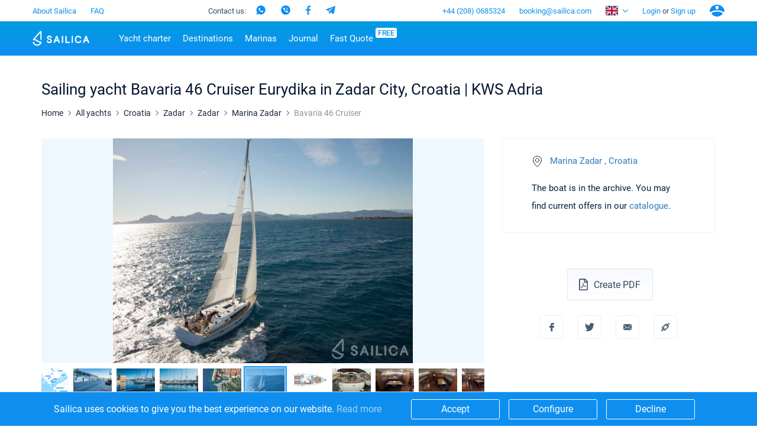

--- FILE ---
content_type: text/html; charset=UTF-8
request_url: https://sailica.com/catalog/bavaria-cruiser-46-820
body_size: 19250
content:
<!DOCTYPE html>
<html lang="en" style="overflow:hidden; touch-action:none;">
<head>
    <meta name="msvalidate.01" content="860B7A7BB89EABCDAB2C9A288D507028" />
    <link rel="preconnect" href="https://cdnjs.cloudflare.com/">
    <link rel="preconnect" href="https://fonts.googleapis.com/" crossorigin>
    <link rel="preconnect" href="https://fonts.gstatic.com/" crossorigin>
    <link rel="preconnect" href="https://www.googletagmanager.com/">
    <link rel="preconnect" href="https://www.google-analytics.com/">
    <link rel="preconnect" href="https://connect.facebook.net/">
    <meta charset="utf-8">
    <meta http-equiv="X-UA-Compatible" content="IE=edge">
    <title>Sailing yacht Bavaria 46 Cruiser Eurydika ▶️in Zadar City on Sailica.com</title>
    <meta name="description" content="Rent a Sailing yacht in Marina Zadar ☑️Book Bavaria 46 Cruiser Eurydika (KWS Adria) ⚓ Yacht rentals from the Sailica catalog">
            <link rel="canonical" href="https://sailica.com/catalog/bavaria-cruiser-46-820">
            <meta name="robots" content="max-snippet:-1, max-image-preview:large, max-video-preview:-1"/>
                        <link rel="alternate" hreflang="en-gb" href="https://sailica.com/catalog/bavaria-cruiser-46-820">
                    <link rel="alternate" hreflang="en-us" href="https://sailica.com/catalog/bavaria-cruiser-46-820">
                    <link rel="alternate" hreflang="ru-ru" href="https://sailica.com/ru/catalog/bavaria-cruiser-46-820">
                    <link rel="alternate" hreflang="de-de" href="https://sailica.com/de/catalog/bavaria-cruiser-46-820">
                    <link rel="alternate" hreflang="uk-ua" href="https://sailica.ua/catalog/bavaria-cruiser-46-820">
                    <link rel="alternate" hreflang="en" href="https://sailica.com/catalog/bavaria-cruiser-46-820">
                    <link rel="alternate" hreflang="ru" href="https://sailica.com/ru/catalog/bavaria-cruiser-46-820">
                    <link rel="alternate" hreflang="de" href="https://sailica.com/de/catalog/bavaria-cruiser-46-820">
                    <link rel="alternate" hreflang="uk" href="https://sailica.ua/catalog/bavaria-cruiser-46-820">
                        <link rel="alternate" href="https://sailica.com/catalog/bavaria-cruiser-46-820" hreflang="x-default"/>
        <meta property="og:title" content="Sailing yacht Bavaria 46 Cruiser Eurydika ▶️in Zadar City on Sailica.com">
    <meta property="og:description" content="Rent a Sailing yacht in Marina Zadar ☑️Book Bavaria 46 Cruiser Eurydika (KWS Adria) ⚓ Yacht rentals from the Sailica catalog">
    <meta property="og:image" content="https://sailica.com/frontend/img/og-en.png">
    <meta property="og:type" content="website">
    <meta property="og:url" content="https://sailica.com/catalog/bavaria-cruiser-46-820">
    <meta name="msapplication-navbutton-color" content="#377FE8">
    <meta name="apple-mobile-web-app-status-bar-style" content="#377FE8">
    <meta name="viewport" content="width=device-width, initial-scale=1, maximum-scale=2">
    <meta name="apple-itunes-app" content="app-id=1358778605">
    <link rel="apple-touch-icon" sizes="57x57" href="/icon/apple-icon-57x57.png">
    <link rel="apple-touch-icon" sizes="60x60" href="/icon/apple-icon-60x60.png">
    <link rel="apple-touch-icon" sizes="72x72" href="/icon/apple-icon-72x72.png">
    <link rel="apple-touch-icon" sizes="76x76" href="/icon/apple-icon-76x76.png">
    <link rel="apple-touch-icon" sizes="114x114" href="/icon/apple-icon-114x114.png">
    <link rel="apple-touch-icon" sizes="120x120" href="/icon/apple-icon-120x120.png">
    <link rel="apple-touch-icon" sizes="144x144" href="/icon/apple-icon-144x144.png">
    <link rel="apple-touch-icon" sizes="152x152" href="/icon/apple-icon-152x152.png">
    <link rel="apple-touch-icon" sizes="180x180" href="/icon/apple-icon-180x180.png">
    <link rel="icon" type="image/svg+xml" href="/icon/favicon-universal.svg">
    <link rel="icon" type="image/png" sizes="192x192" href="/icon/android-icon-192x192.png">
    <link rel="icon" type="image/png" sizes="32x32" href="/icon/favicon-32x32.png">
    <link rel="icon" type="image/png" sizes="28x28" href="/icon/favicon-28x28.png">
    <link rel="icon" type="image/png" sizes="96x96" href="/icon/favicon-96x96.png">
    <link rel="icon" type="image/png" sizes="16x16" href="/icon/favicon-16x16.png">

    <meta name="yandex-verification" content="0c816fd7240f3676"/>
    <meta name="google-site-verification" content="3V9cBbRtPWdY1CeZFhVYkRD6kWTZMAx_AVOOrlogE4A" />
    <meta name='wmail-verification' content='6534aaa24149bd483bfbf6d812abf281' />
    <meta name="msapplication-TileColor" content="#377FE8">
    <meta name="msapplication-TileImage" content="/icon/ms-icon-144x144.png">
    <meta name="csrf-token" content="WT9kuarXFUSTfZpr2s8YDgBmWWzlUHAPXuWuneU9">
    <meta name="locale" content="en">
    <link rel="preload" href="/frontend/style.min.css?id=68446de8e17239bc9e64" as="style" onload="this.onload=null;this.rel='stylesheet'">
    <link rel="preload" media="screen" href="/frontend/app.css?id=126d4d8340ab2886c378" as="style" onload="this.onload=null;this.rel='stylesheet'">
    <noscript>
        <link rel="stylesheet" href="/frontend/style.min.css?id=68446de8e17239bc9e64">
        <link rel="stylesheet" media="screen" href="/frontend/app.css?id=126d4d8340ab2886c378">
    </noscript>
    <style>
        .page_catalog .filters-wrapper .filters-content .founded.founded-desktop {
            display: block;
        }
        .wrapper-all{visibility:hidden;}
        .sailica-loader-main{position:fixed;width:140px;height:100px;top:calc(50vh - 100px);bottom:0;z-index:9;pointer-events:none}i.sailica-loader-main__icon{background-image:url("data:image/svg+xml;utf8,<svg xmlns='http://www.w3.org/2000/svg' viewBox='0 0 14.93 24.97'><g data-name='Слой 2'><g data-name='Слой 1'><path data-name='path0 fill' d='M7.44 25A7.67 7.67 0 0 1 0 19.45a1 1 0 0 1 2-.52 5.67 5.67 0 0 0 10.44 1 10.17 10.17 0 0 1-2.85-.72 8.06 8.06 0 0 1-2.18-1.42 6.39 6.39 0 0 0-1.76-1.16 19.9 19.9 0 0 0-3.84-1C1 15.39.72 15.33.45 15a1 1 0 0 1 .15-1.4C1.44 12.68 12.12.66 12.23.54a1.52 1.52 0 0 1 2.65 1.08v12.74a1 1 0 0 1-1 1 1 1 0 0 1-1-1V2.93c-2.12 2.38-7.29 8.2-9.62 10.81a18.85 18.85 0 0 1 3.24 1 8.38 8.38 0 0 1 2.29 1.48 6.08 6.08 0 0 0 1.65 1.09 8.61 8.61 0 0 0 3.2.63 1.27 1.27 0 0 1 1.05.38 1 1 0 0 1 .24.77v.1A7.35 7.35 0 0 1 12.55 23a7.61 7.61 0 0 1-5.11 2z' style='fill:%232695e9'/></g></g></svg>");display:inline-block;background-repeat:no-repeat;background-position:center;background-size:contain;-webkit-transform:translateZ(0);transform:translateZ(0)}.sailica-loader-main__icon{width:60px;height:100%;margin-right:2px;-webkit-transform-origin:bottom center;-ms-transform-origin:bottom center;transform-origin:bottom center;-webkit-animation:2.4s ease-in-out infinite animBoat;animation:2.4s ease-in-out infinite animBoat}.sailica-loader-main__dote[dote-num="1"],.sailica-loader-main__dote[dote-num="2"],.sailica-loader-main__dote[dote-num="3"]{-webkit-animation:2.4s ease-in-out infinite moveDoteUp2;animation:2.4s ease-in-out infinite moveDoteUp2}.sailica-loader-main__dote{width:12px;height:12px;margin:0 3px;-webkit-border-radius:50%;border-radius:50%;background:#0e8ff0;overflow:hidden;-webkit-transform:translateY(6px) rotate(0) translateZ(0) scale(1);transform:translateY(6px) rotate(0) translateZ(0) scale(1)}.sailica-loader,.sailica-loader-main__dote{display:inline-block}.sailica-loader-main__dote[dote-num="2"]{-webkit-animation-delay:.3s;animation-delay:.3s}.sailica-loader-main__dote[dote-num="3"]{-webkit-animation-delay:.6s;animation-delay:.6s}@-webkit-keyframes animBoat2{0%,100%{-webkit-transform:translateY(2px) rotate(4deg) translateZ(0) scale(1);transform:translateY(2px) rotate(4deg) translateZ(0) scale(1)}50%{-webkit-transform:translateY(-2px) rotate(-2deg) translateZ(0) scale(1);transform:translateY(-2px) rotate(-2deg) translateZ(0) scale(1)}}@keyframes  animBoat2{0%,100%{-webkit-transform:translateY(2px) rotate(4deg) translateZ(0) scale(1);transform:translateY(2px) rotate(4deg) translateZ(0) scale(1)}50%{-webkit-transform:translateY(-2px) rotate(-2deg) translateZ(0) scale(1);transform:translateY(-2px) rotate(-2deg) translateZ(0) scale(1)}}@-webkit-keyframes moveDoteUp2{0%,100%{-webkit-transform:translateY(6px);transform:translateY(6px)}50%{-webkit-transform:translateY(-6px);transform:translateY(-6px)}}@keyframes  moveDoteUp2{0%,100%{-webkit-transform:translateY(6px);transform:translateY(6px)}50%{-webkit-transform:translateY(-6px);transform:translateY(-6px)}}
        #loading__container{position:absolute;display:inline-flex;align-content:center;justify-content:center;height:100vh;width:100vw;font-family:Arial,sans-serif;font-size:16px;color:#3a4e68}#loading__container div{align-self:center}
    </style>
    <script>
        document.addEventListener("DOMContentLoaded", function () {
          let lazyLoadImages;

          if ("IntersectionObserver" in window) {
            lazyLoadImages = document.querySelectorAll(".lazy");
            const imageObserver = new IntersectionObserver(function (entries, observer) {
              entries.forEach(function (entry) {
                if (entry.isIntersecting) {
                  const image = entry.target;
                  image.classList.remove("lazy");
                  imageObserver.unobserve(image);
                }
              });
            });

            lazyLoadImages.forEach(function (image) {
              imageObserver.observe(image);
            });
          } else {
            let lazyLoadThrottleTimeout;
            lazyLoadImages = document.querySelectorAll(".lazy");

            function lazyLoad() {
              if (lazyLoadThrottleTimeout) {
                clearTimeout(lazyLoadThrottleTimeout);
              }

              lazyLoadThrottleTimeout = setTimeout(function () {
                const scrollTop = window.scrollY;
                lazyLoadImages.forEach(function (img) {
                  if (img.offsetTop < (window.innerHeight + scrollTop)) {
                    img.src = img.dataset.src;
                    img.classList.remove('lazy');
                  }
                });
                if (lazyLoadImages.length === 0) {
                  document.removeEventListener("scroll", lazyLoad);
                  window.removeEventListener("resize", lazyLoad);
                  window.removeEventListener("orientationChange", lazyLoad);
                }
              }, 20);
            }

            document.addEventListener("scroll", lazyLoad);
            window.addEventListener("resize", lazyLoad);
            window.addEventListener("orientationChange", lazyLoad);
          }
        });
    </script>
    














                        <script>(function (w, d, s, l, i) {
        w[l] = w[l] || [];
        w[l].push({
            'gtm.start':
                new Date().getTime(), event: 'gtm.js'
        });
        var f = d.getElementsByTagName(s)[0],
            j = d.createElement(s), dl = l != 'dataLayer' ? '&l=' + l : '';
        j.defer = true;
        j.src =
            'https://www.googletagmanager.com/gtm.js?id=' + i + dl;
        f.parentNode.insertBefore(j, f);
    })(window, document, 'script', 'dataLayer', 'GTM-PKV9BTZ');
</script>
                            <script type="application/ld+json">{"@context":"https://schema.org","@type":"BreadcrumbList","itemListElement":[{"@type":"ListItem","position":1,"name":"Home","item":"https://sailica.com"},{"@type":"ListItem","position":2,"name":"All yachts","item":"https://sailica.com/catalog"},{"@type":"ListItem","position":3,"name":"Croatia","item":"https://sailica.com/catalog/croatia"},{"@type":"ListItem","position":4,"name":"Zadar","item":"https://sailica.com/catalog/croatia/region-zadar"},{"@type":"ListItem","position":5,"name":"Zadar","item":"https://sailica.com/catalog/croatia/zadar"},{"@type":"ListItem","position":6,"name":"Marina Zadar","item":"https://sailica.com/catalog/croatia/marina-zadar"}]}</script>
                <script type="application/ld+json">{"@context":"https://schema.org","@type":"Product","name":"Bavaria 46 Cruiser","sku": "bavaria-46-cruiser-820","image":["https://sailica-prod-main.s3.eu-central-1.amazonaws.com/9438200324400167/thumbnail/59e3deab88aceb566e796b0eb3f84744.jpg","https://sailica-prod-main.s3.eu-central-1.amazonaws.com/9438200324400167/medium/59e3deab88aceb566e796b0eb3f84744.jpg","https://sailica-prod-main.s3.eu-central-1.amazonaws.com/9438200324400167/large/59e3deab88aceb566e796b0eb3f84744.jpg","https://sailica-prod-main.s3.eu-central-1.amazonaws.com/9438200324400167/original/59e3deab88aceb566e796b0eb3f84744.jpg"],"description":"Rent a Sailing yacht in Marina Zadar ☑️Book Bavaria 46 Cruiser Eurydika (KWS Adria) ⚓ Yacht rentals from the Sailica catalog","offers":{"@type": "AggregateOffer","lowPrice": "1956","highPrice": "1956","priceCurrency": "EUR"},"brand": {"@type": "Brand","name": "Bavaria"}}</script>
    </head>
<body style="overflow:hidden; touch-action:none;">
            <noscript>
    <iframe src="https://www.googletagmanager.com/ns.html?id=GTM-PKV9BTZ" height="0" width="0" style="display:none;visibility:hidden"></iframe>
</noscript>
    <div id="loading__container">
    <div class="sailica-loader-main">
    <i class="sailica-loader-main__icon"></i>
    <span class="sailica-loader-main__dote" dote-num="1"></span>
    <span class="sailica-loader-main__dote" dote-num="2"></span>
    <span class="sailica-loader-main__dote" dote-num="3"></span>
</div></div>
<div class="wrapper-all" id="boat-page" :class="[{'is-scroll-top': scroll.delta === -1}, {'is-mounted': isMounted}, {'is-desktop': isDesktop}, {'is-device': !isDesktop}]">
        <header class="hdr main" :class="{'is-open': isHeaderBurger}" :style="headerInnerMobileStyle()">
    <div v-if="isDesktop" class="hdr-desktop">
        <div class="hdr-top content-area">
    <ul class="hdr-top-items">
        <li class="hdr-top-item">
            <a href="https://sailica.com/about-us"
               class="link  ">About Sailica</a>
        </li>
            <li class="hdr-top-item">
            <a href="https://sailica.com/faq"
               class="link  ">FAQ</a>
        </li>
        </ul>
    <ul class="hdr-top-items">
        <li class="hdr-top-item">
    <div class="soc-text-block">
        Contact us:    </div>
    <div class="soc-head">
        <a href="https://wa.me/380934661696"
            rel="nofollow" target="_blank"
            class="social_head_link_wa"><i title="WhatsApp" class="wa-head"></i></a>
        <a href="viber://chat?number=380934661696"
            rel="nofollow" target="_blank"
            class="social__link social_head_link_viber"><i title="Viber" class="viber-head"></i></a>
        <a href="https://m.me/sailicacom"
            rel="nofollow" target="_blank"
            class="social_head_link_fb"><i title="Facebook" class="fb-head"></i></a>
        <a href="https://t.me/+380934661696"
            rel="nofollow" target="_blank"
            class="social_head_link_tg"><i title="Telegram" class="tg-head"></i></a>
    </div>
</li>
    </ul>
    <ul class="hdr-top-items">
        <li class="hdr-top-item">
            <a href="tel:+442080685324" class="link">+44 (208) 0685324</a>
        </li>
            <li class="hdr-top-item">
            <a href="/cdn-cgi/l/email-protection#53313c3c383a3d341320323a3f3a30327d303c3e" class="link"><span class="__cf_email__" data-cfemail="8eece1e1e5e7e0e9cefdefe7e2e7edefa0ede1e3">[email&#160;protected]</span></a>
        </li>
            <li class="hdr-top-item">
        <span class="hdr-locale" :class="{open: isHeaderLanguages}" @click.stop="clickHeaderLanguages">
            <i class="flag en-locale-flag"></i>
        </span>
        <ul class="hdr-locale-list" :class="{open: isHeaderLanguages}" v-click-outside.stop="clickOutsideHeaderLanguages">
                                                                            <li class="hdr-locale-item">
                        <a id="hdr-locale-link-ru" class="link" href="https://sailica.com/ru/catalog/bavaria-cruiser-46-820" aria-label="Switch to ru language">
                            <i class="flag ru-locale-flag"></i>
                        </a>
                    </li>
                                                                <li class="hdr-locale-item">
                        <a id="hdr-locale-link-de" class="link" href="https://sailica.com/de/catalog/bavaria-cruiser-46-820" aria-label="Switch to de language">
                            <i class="flag de-locale-flag"></i>
                        </a>
                    </li>
                                                                <li class="hdr-locale-item">
                        <a id="hdr-locale-link-uk" class="link" href="https://sailica.ua/catalog/bavaria-cruiser-46-820" aria-label="Switch to uk language">
                            <i class="flag uk-locale-flag"></i>
                        </a>
                    </li>
                                    </ul>
    </li>
        <li v-if="lsAvailable" class="hdr-top-item favourites " :class="{'is-active': favouritesArr.length > 0}">
    <a href="https://sailica.com/wishlist" class="link" aria-label="Wishlist">
        <span v-if="favouritesArr.length !== 0" class="link-count">{{ favouritesArr.length }}</span>
        <span class="link-icon">
            <i class="heart heart-stroke-blue"></i>
            <i class="heart heart-fill-blue"></i>
        </span>
    </a>
</li>        <li class="hdr-top-item">
                    <button class="link" title="Login" @click.prevent="initModal('login')">
                Login            </button>
            <span>&nbsp;or&nbsp;</span>
            <button class="link" title="Sign up" @click.prevent="initModal('singup')">
                Sign up            </button>
            </li>
    <li class="hdr-top-item user-icon">
        <button class="link" title="Account" @click.prevent="initModal('login-singup')">
            <i class="user-blue"></i>
        </button>
    </li>
    </ul>
</div>        <div class="hdr-bottom">
    <div class="hdr-bottom-inner">
        <div class="hdr-menu">
            <div class="hdr-bottom-row content-area">
                <ul class="hdr-bottom-items">
                    <li class="hdr-bottom-item">
                        <a href="https://sailica.com" class="link logo ">
    <img src="/frontend/img/logo/sailica.svg" width="96" height="26" title="Yacht Charter: Rent a Yachts, Catamarans and Sailboats at Sailica Booking System"
         alt="Yacht Charter: Rent a Yachts, Catamarans and Sailboats at Sailica Booking System">
</a>                    </li>
                </ul>
                <ul class="hdr-bottom-items">
                    <li class="hdr-bottom-item  " @mouseover.stop="mouseOverHdrMenuItem($event)" @mouseleave.stop="mouseLeaveHdrMenuItem($event)">
        <a class="link color-1" href="https://sailica.com/catalog">Yacht charter</a>
                    <div class="hdr-bottom-sub-items-block">
                <ul class="hdr-bottom-sub-items-columns content-area">
                                            <li class="hdr-bottom-sub-items-column for-catalog">
                            <ul class="hdr-bottom-sub-items">
                                                                    <li class="hdr-bottom-sub-item  ">
                                                                                    <span class="link color-1">Top countries</span>
                                                                                                                            <ul class="hdr-bottom-sub-item-children">
                                                                                                    <li class="hdr-bottom-sub-item-child  ">
                                                        <a class="link color-1" href="https://sailica.com/catalog/croatia">
                                                            <span>Croatia</span>
                                                        </a>
                                                    </li>
                                                                                                    <li class="hdr-bottom-sub-item-child  ">
                                                        <a class="link color-1" href="https://sailica.com/catalog/greece">
                                                            <span>Greece</span>
                                                        </a>
                                                    </li>
                                                                                                    <li class="hdr-bottom-sub-item-child  ">
                                                        <a class="link color-1" href="https://sailica.com/catalog/italy">
                                                            <span>Italy</span>
                                                        </a>
                                                    </li>
                                                                                                    <li class="hdr-bottom-sub-item-child  ">
                                                        <a class="link color-1" href="https://sailica.com/catalog/turkey">
                                                            <span>Turkey</span>
                                                        </a>
                                                    </li>
                                                                                                    <li class="hdr-bottom-sub-item-child  ">
                                                        <a class="link color-1" href="https://sailica.com/catalog/spain">
                                                            <span>Spain</span>
                                                        </a>
                                                    </li>
                                                                                                    <li class="hdr-bottom-sub-item-child  ">
                                                        <a class="link color-1" href="https://sailica.com/catalog/france">
                                                            <span>France</span>
                                                        </a>
                                                    </li>
                                                                                                    <li class="hdr-bottom-sub-item-child  ">
                                                        <a class="link color-1" href="https://sailica.com/catalog/seychelles">
                                                            <span>Seychelles</span>
                                                        </a>
                                                    </li>
                                                                                                    <li class="hdr-bottom-sub-item-child  ">
                                                        <a class="link color-1" href="https://sailica.com/catalog/british-virgin-islands">
                                                            <span>British Virgin Islands</span>
                                                        </a>
                                                    </li>
                                                                                                    <li class="hdr-bottom-sub-item-child  ">
                                                        <a class="link color-1" href="https://sailica.com/catalog/martinique">
                                                            <span>Martinique</span>
                                                        </a>
                                                    </li>
                                                                                                    <li class="hdr-bottom-sub-item-child  ">
                                                        <a class="link color-1" href="https://sailica.com/catalog/bahamas">
                                                            <span>Bahamas</span>
                                                        </a>
                                                    </li>
                                                                                            </ul>
                                                                            </li>
                                                            </ul>
                        </li>
                                            <li class="hdr-bottom-sub-items-column for-catalog">
                            <ul class="hdr-bottom-sub-items">
                                                                    <li class="hdr-bottom-sub-item  ">
                                                                                    <span class="link color-1">Top destinations</span>
                                                                                                                            <ul class="hdr-bottom-sub-item-children">
                                                                                                    <li class="hdr-bottom-sub-item-child  ">
                                                        <a class="link color-1" href="https://sailica.com/catalog/croatia/region-split">
                                                            <span>Split</span>
                                                        </a>
                                                    </li>
                                                                                                    <li class="hdr-bottom-sub-item-child  ">
                                                        <a class="link color-1" href="https://sailica.com/catalog/croatia/region-sibenik">
                                                            <span>Sibenik</span>
                                                        </a>
                                                    </li>
                                                                                                    <li class="hdr-bottom-sub-item-child  ">
                                                        <a class="link color-1" href="https://sailica.com/catalog/croatia/region-zadar">
                                                            <span>Zadar</span>
                                                        </a>
                                                    </li>
                                                                                                    <li class="hdr-bottom-sub-item-child  ">
                                                        <a class="link color-1" href="https://sailica.com/catalog/italy/sardinia">
                                                            <span>Sardinia</span>
                                                        </a>
                                                    </li>
                                                                                                    <li class="hdr-bottom-sub-item-child  ">
                                                        <a class="link color-1" href="https://sailica.com/catalog/italy/sicily">
                                                            <span>Sicily</span>
                                                        </a>
                                                    </li>
                                                                                                    <li class="hdr-bottom-sub-item-child  ">
                                                        <a class="link color-1" href="https://sailica.com/catalog/spain/region-ibiza">
                                                            <span>Ibiza</span>
                                                        </a>
                                                    </li>
                                                                                                    <li class="hdr-bottom-sub-item-child  ">
                                                        <a class="link color-1" href="https://sailica.com/catalog/greece/athens">
                                                            <span>Athens</span>
                                                        </a>
                                                    </li>
                                                                                                    <li class="hdr-bottom-sub-item-child  ">
                                                        <a class="link color-1" href="https://sailica.com/catalog/greece/lefkada">
                                                            <span>Lefkada</span>
                                                        </a>
                                                    </li>
                                                                                                    <li class="hdr-bottom-sub-item-child  ">
                                                        <a class="link color-1" href="https://sailica.com/catalog/greece/corfu">
                                                            <span>Corfu</span>
                                                        </a>
                                                    </li>
                                                                                                    <li class="hdr-bottom-sub-item-child  ">
                                                        <a class="link color-1" href="https://sailica.com/catalog/turkey/region-mugla">
                                                            <span>Mugla</span>
                                                        </a>
                                                    </li>
                                                                                            </ul>
                                                                            </li>
                                                            </ul>
                        </li>
                                            <li class="hdr-bottom-sub-items-column for-catalog">
                            <ul class="hdr-bottom-sub-items">
                                                                    <li class="hdr-bottom-sub-item  ">
                                                                                    <span class="link color-1">Top marines</span>
                                                                                                                            <ul class="hdr-bottom-sub-item-children">
                                                                                                    <li class="hdr-bottom-sub-item-child  ">
                                                        <a class="link color-1" href="https://sailica.com/catalog/greece/alimos-marina">
                                                            <span>Alimos Marina</span>
                                                        </a>
                                                    </li>
                                                                                                    <li class="hdr-bottom-sub-item-child  ">
                                                        <a class="link color-1" href="https://sailica.com/catalog/greece/lefkas">
                                                            <span>D-Marin Lefkas</span>
                                                        </a>
                                                    </li>
                                                                                                    <li class="hdr-bottom-sub-item-child  ">
                                                        <a class="link color-1" href="https://sailica.com/catalog/croatia/marina-dalmacija">
                                                            <span>Marina Dalmacija</span>
                                                        </a>
                                                    </li>
                                                                                                    <li class="hdr-bottom-sub-item-child  ">
                                                        <a class="link color-1" href="https://sailica.com/catalog/greece/marina-gouvia">
                                                            <span>D-Marin Gouvia Marina</span>
                                                        </a>
                                                    </li>
                                                                                                    <li class="hdr-bottom-sub-item-child  ">
                                                        <a class="link color-1" href="https://sailica.com/catalog/croatia/marina-baotic">
                                                            <span>Marina Baotic</span>
                                                        </a>
                                                    </li>
                                                                                                    <li class="hdr-bottom-sub-item-child  ">
                                                        <a class="link color-1" href="https://sailica.com/catalog/croatia/marina-mandalina">
                                                            <span>Marina Mandalina</span>
                                                        </a>
                                                    </li>
                                                                                                    <li class="hdr-bottom-sub-item-child  ">
                                                        <a class="link color-1" href="https://sailica.com/catalog/croatia/marina-kornati">
                                                            <span>Marina Kornati</span>
                                                        </a>
                                                    </li>
                                                                                                    <li class="hdr-bottom-sub-item-child  ">
                                                        <a class="link color-1" href="https://sailica.com/catalog/croatia/marina-kastela">
                                                            <span>Marina Kastela</span>
                                                        </a>
                                                    </li>
                                                                                                    <li class="hdr-bottom-sub-item-child  ">
                                                        <a class="link color-1" href="https://sailica.com/catalog/croatia/aci-dubrovnik">
                                                            <span>ACI Dubrovnik</span>
                                                        </a>
                                                    </li>
                                                                                                    <li class="hdr-bottom-sub-item-child  ">
                                                        <a class="link color-1" href="https://sailica.com/catalog/croatia/veruda">
                                                            <span>Veruda</span>
                                                        </a>
                                                    </li>
                                                                                            </ul>
                                                                            </li>
                                                            </ul>
                        </li>
                                            <li class="hdr-bottom-sub-items-column for-catalog">
                            <ul class="hdr-bottom-sub-items">
                                                                    <li class="hdr-bottom-sub-item  ">
                                                                                    <span class="link color-1">Top brands</span>
                                                                                                                            <ul class="hdr-bottom-sub-item-children">
                                                                                                    <li class="hdr-bottom-sub-item-child  ">
                                                        <a class="link color-1" href="https://sailica.com/catalog/beneteau">
                                                            <span>Beneteau</span>
                                                        </a>
                                                    </li>
                                                                                                    <li class="hdr-bottom-sub-item-child  ">
                                                        <a class="link color-1" href="https://sailica.com/catalog/jeanneau">
                                                            <span>Jeanneau</span>
                                                        </a>
                                                    </li>
                                                                                                    <li class="hdr-bottom-sub-item-child  ">
                                                        <a class="link color-1" href="https://sailica.com/catalog/bavaria">
                                                            <span>Bavaria</span>
                                                        </a>
                                                    </li>
                                                                                                    <li class="hdr-bottom-sub-item-child  ">
                                                        <a class="link color-1" href="https://sailica.com/catalog/dufour">
                                                            <span>Dufour</span>
                                                        </a>
                                                    </li>
                                                                                                    <li class="hdr-bottom-sub-item-child  ">
                                                        <a class="link color-1" href="https://sailica.com/catalog/elan">
                                                            <span>Elan</span>
                                                        </a>
                                                    </li>
                                                                                                    <li class="hdr-bottom-sub-item-child  ">
                                                        <a class="link color-1" href="https://sailica.com/catalog/hanse">
                                                            <span>Hanse</span>
                                                        </a>
                                                    </li>
                                                                                                    <li class="hdr-bottom-sub-item-child  ">
                                                        <a class="link color-1" href="https://sailica.com/catalog/excess">
                                                            <span>Excess</span>
                                                        </a>
                                                    </li>
                                                                                                    <li class="hdr-bottom-sub-item-child  ">
                                                        <a class="link color-1" href="https://sailica.com/catalog/lagoon">
                                                            <span>Lagoon</span>
                                                        </a>
                                                    </li>
                                                                                                    <li class="hdr-bottom-sub-item-child  ">
                                                        <a class="link color-1" href="https://sailica.com/catalog/bali-catamarans">
                                                            <span>Bali</span>
                                                        </a>
                                                    </li>
                                                                                                    <li class="hdr-bottom-sub-item-child  ">
                                                        <a class="link color-1" href="https://sailica.com/catalog/fountaine-pajot">
                                                            <span>Fountaine Pajot</span>
                                                        </a>
                                                    </li>
                                                                                                    <li class="hdr-bottom-sub-item-child  ">
                                                        <a class="link color-1" href="https://sailica.com/catalog/leopard-catamarans">
                                                            <span>Leopard</span>
                                                        </a>
                                                    </li>
                                                                                            </ul>
                                                                            </li>
                                                            </ul>
                        </li>
                                            <li class="hdr-bottom-sub-items-column for-catalog">
                            <ul class="hdr-bottom-sub-items">
                                                                    <li class="hdr-bottom-sub-item  ">
                                                                                    <a class="link color-1"
                                               href="https://sailica.com/catalog/catamaran">Catamarans</a>
                                                                                                                            <ul class="hdr-bottom-sub-item-children">
                                                                                                    <li class="hdr-bottom-sub-item-child  ">
                                                        <a class="link color-1" href="https://sailica.com/catalog?models=lagoon-40">
                                                            <span>Lagoon 40</span>
                                                        </a>
                                                    </li>
                                                                                                    <li class="hdr-bottom-sub-item-child  ">
                                                        <a class="link color-1" href="https://sailica.com/catalog?models=lagoon-42">
                                                            <span>Lagoon 42</span>
                                                        </a>
                                                    </li>
                                                                                                    <li class="hdr-bottom-sub-item-child  ">
                                                        <a class="link color-1" href="https://sailica.com/catalog?models=lagoon-46">
                                                            <span>Lagoon 46</span>
                                                        </a>
                                                    </li>
                                                                                                    <li class="hdr-bottom-sub-item-child  ">
                                                        <a class="link color-1" href="https://sailica.com/catalog?models=lagoon-50">
                                                            <span>Lagoon 50</span>
                                                        </a>
                                                    </li>
                                                                                                    <li class="hdr-bottom-sub-item-child  ">
                                                        <a class="link color-1" href="https://sailica.com/catalog?models=bali-catspace">
                                                            <span>Bali Catspace</span>
                                                        </a>
                                                    </li>
                                                                                                    <li class="hdr-bottom-sub-item-child  ">
                                                        <a class="link color-1" href="https://sailica.com/catalog?models=bali-42">
                                                            <span>Bali 4.2</span>
                                                        </a>
                                                    </li>
                                                                                                    <li class="hdr-bottom-sub-item-child  ">
                                                        <a class="link color-1" href="https://sailica.com/catalog?models=bali-46">
                                                            <span>Bali 4.6</span>
                                                        </a>
                                                    </li>
                                                                                                    <li class="hdr-bottom-sub-item-child  ">
                                                        <a class="link color-1" href="https://sailica.com/catalog?models=bali-54">
                                                            <span>Bali 5.4</span>
                                                        </a>
                                                    </li>
                                                                                                    <li class="hdr-bottom-sub-item-child  ">
                                                        <a class="link color-1" href="https://sailica.com/catalog?models=astrea-42-4-2-cab">
                                                            <span>Astrea 42</span>
                                                        </a>
                                                    </li>
                                                                                                    <li class="hdr-bottom-sub-item-child  ">
                                                        <a class="link color-1" href="https://sailica.com/catalog?models=excess-11">
                                                            <span>Excess 11</span>
                                                        </a>
                                                    </li>
                                                                                            </ul>
                                                                            </li>
                                                            </ul>
                        </li>
                                            <li class="hdr-bottom-sub-items-column for-catalog">
                            <ul class="hdr-bottom-sub-items">
                                                                    <li class="hdr-bottom-sub-item  ">
                                                                                    <a class="link color-1"
                                               href="https://sailica.com/catalog/sailing-yacht">Sail boats</a>
                                                                                                                            <ul class="hdr-bottom-sub-item-children">
                                                                                                    <li class="hdr-bottom-sub-item-child  ">
                                                        <a class="link color-1" href="https://sailica.com/catalog?models=bavaria-c42">
                                                            <span>Bavaria C42</span>
                                                        </a>
                                                    </li>
                                                                                                    <li class="hdr-bottom-sub-item-child  ">
                                                        <a class="link color-1" href="https://sailica.com/catalog?models=bavaria-cruiser-46">
                                                            <span>Bavaria Cruiser 46</span>
                                                        </a>
                                                    </li>
                                                                                                    <li class="hdr-bottom-sub-item-child  ">
                                                        <a class="link color-1" href="https://sailica.com/catalog?models=bavaria-cruiser-51">
                                                            <span>Bavaria Cruiser 51</span>
                                                        </a>
                                                    </li>
                                                                                                    <li class="hdr-bottom-sub-item-child  ">
                                                        <a class="link color-1" href="https://sailica.com/catalog?models=oceanis-401">
                                                            <span>Oceanis 40.1</span>
                                                        </a>
                                                    </li>
                                                                                                    <li class="hdr-bottom-sub-item-child  ">
                                                        <a class="link color-1" href="https://sailica.com/catalog?models=oceanis-461">
                                                            <span>Oceanis 46.1</span>
                                                        </a>
                                                    </li>
                                                                                                    <li class="hdr-bottom-sub-item-child  ">
                                                        <a class="link color-1" href="https://sailica.com/catalog?models=oceanis-511">
                                                            <span>Oceanis 51.1</span>
                                                        </a>
                                                    </li>
                                                                                                    <li class="hdr-bottom-sub-item-child  ">
                                                        <a class="link color-1" href="https://sailica.com/catalog?models=jeanneau-54">
                                                            <span>Jeanneau 54</span>
                                                        </a>
                                                    </li>
                                                                                                    <li class="hdr-bottom-sub-item-child  ">
                                                        <a class="link color-1" href="https://sailica.com/catalog?models=sun-odyssey-440">
                                                            <span>Sun Odyssey 440</span>
                                                        </a>
                                                    </li>
                                                                                                    <li class="hdr-bottom-sub-item-child  ">
                                                        <a class="link color-1" href="https://sailica.com/catalog?models=sun-odyssey-410">
                                                            <span>Sun Odyssey 410</span>
                                                        </a>
                                                    </li>
                                                                                                    <li class="hdr-bottom-sub-item-child  ">
                                                        <a class="link color-1" href="https://sailica.com/catalog?models=dufour-460-grand-large">
                                                            <span>Dufour 46 GL</span>
                                                        </a>
                                                    </li>
                                                                                            </ul>
                                                                            </li>
                                                            </ul>
                        </li>
                                    </ul>
            </div>
            </li>
    <li class="hdr-bottom-item  " @mouseover.stop="mouseOverHdrMenuItem($event)" @mouseleave.stop="mouseLeaveHdrMenuItem($event)">
        <a class="link color-1" href="https://sailica.com/destinations">Destinations</a>
                    <div class="hdr-bottom-sub-items-block">
                <ul class="hdr-bottom-sub-items-columns content-area">
                                            <li class="hdr-bottom-sub-items-column">
                            <ul class="hdr-bottom-sub-items">
                                                                    <li class="hdr-bottom-sub-item  ">
                                                                                    <a class="link color-1"
                                               href="https://sailica.com/destinations/croatia">Croatia</a>
                                                                                                                            <ul class="hdr-bottom-sub-item-children">
                                                                                                    <li class="hdr-bottom-sub-item-child  ">
                                                        <a class="link color-1" href="https://sailica.com/destinations/zadar">
                                                            <span>Zadar</span>
                                                        </a>
                                                    </li>
                                                                                                    <li class="hdr-bottom-sub-item-child  ">
                                                        <a class="link color-1" href="https://sailica.com/destinations/dubrovnik">
                                                            <span>Dubrovnik</span>
                                                        </a>
                                                    </li>
                                                                                                    <li class="hdr-bottom-sub-item-child  ">
                                                        <a class="link color-1" href="https://sailica.com/destinations/split">
                                                            <span>Split</span>
                                                        </a>
                                                    </li>
                                                                                                    <li class="hdr-bottom-sub-item-child  ">
                                                        <a class="link color-1" href="https://sailica.com/destinations/biograd">
                                                            <span>Biograd</span>
                                                        </a>
                                                    </li>
                                                                                                    <li class="hdr-bottom-sub-item-child  ">
                                                        <a class="link color-1" href="https://sailica.com/destinations/trogir">
                                                            <span>Trogir</span>
                                                        </a>
                                                    </li>
                                                                                            </ul>
                                                                            </li>
                                                            </ul>
                        </li>
                                            <li class="hdr-bottom-sub-items-column">
                            <ul class="hdr-bottom-sub-items">
                                                                    <li class="hdr-bottom-sub-item  ">
                                                                                    <a class="link color-1"
                                               href="https://sailica.com/destinations/portugal">Portugal</a>
                                                                                                                            <ul class="hdr-bottom-sub-item-children">
                                                                                                    <li class="hdr-bottom-sub-item-child  ">
                                                        <a class="link color-1" href="https://sailica.com/destinations/azores-islands">
                                                            <span>Azores islands</span>
                                                        </a>
                                                    </li>
                                                                                                    <li class="hdr-bottom-sub-item-child  ">
                                                        <a class="link color-1" href="https://sailica.com/destinations/region-madeira">
                                                            <span>Madeira</span>
                                                        </a>
                                                    </li>
                                                                                            </ul>
                                                                            </li>
                                                            </ul>
                        </li>
                                            <li class="hdr-bottom-sub-items-column">
                            <ul class="hdr-bottom-sub-items">
                                                                    <li class="hdr-bottom-sub-item  ">
                                                                                    <a class="link color-1"
                                               href="https://sailica.com/destinations/italy">Italy</a>
                                                                                                                            <ul class="hdr-bottom-sub-item-children">
                                                                                                    <li class="hdr-bottom-sub-item-child  ">
                                                        <a class="link color-1" href="https://sailica.com/destinations/sicily">
                                                            <span>Sicily</span>
                                                        </a>
                                                    </li>
                                                                                                    <li class="hdr-bottom-sub-item-child  ">
                                                        <a class="link color-1" href="https://sailica.com/destinations/sardinia">
                                                            <span>Sardinia</span>
                                                        </a>
                                                    </li>
                                                                                                    <li class="hdr-bottom-sub-item-child  ">
                                                        <a class="link color-1" href="https://sailica.com/destinations/salerno">
                                                            <span>Salerno</span>
                                                        </a>
                                                    </li>
                                                                                                    <li class="hdr-bottom-sub-item-child  ">
                                                        <a class="link color-1" href="https://sailica.com/destinations/naples">
                                                            <span>Naples</span>
                                                        </a>
                                                    </li>
                                                                                                    <li class="hdr-bottom-sub-item-child  ">
                                                        <a class="link color-1" href="https://sailica.com/destinations/amalfi">
                                                            <span>Amalfi</span>
                                                        </a>
                                                    </li>
                                                                                            </ul>
                                                                            </li>
                                                            </ul>
                        </li>
                                            <li class="hdr-bottom-sub-items-column">
                            <ul class="hdr-bottom-sub-items">
                                                                    <li class="hdr-bottom-sub-item  ">
                                                                                    <a class="link color-1"
                                               href="https://sailica.com/destinations/turkey">Turkey</a>
                                                                                                                            <ul class="hdr-bottom-sub-item-children">
                                                                                                    <li class="hdr-bottom-sub-item-child  ">
                                                        <a class="link color-1" href="https://sailica.com/destinations/marmaris">
                                                            <span>Marmaris</span>
                                                        </a>
                                                    </li>
                                                                                                    <li class="hdr-bottom-sub-item-child  ">
                                                        <a class="link color-1" href="https://sailica.com/destinations/gocek">
                                                            <span>Gocek</span>
                                                        </a>
                                                    </li>
                                                                                                    <li class="hdr-bottom-sub-item-child  ">
                                                        <a class="link color-1" href="https://sailica.com/destinations/fethiye">
                                                            <span>Fethiye</span>
                                                        </a>
                                                    </li>
                                                                                                    <li class="hdr-bottom-sub-item-child  ">
                                                        <a class="link color-1" href="https://sailica.com/destinations/bodrum">
                                                            <span>Bodrum</span>
                                                        </a>
                                                    </li>
                                                                                            </ul>
                                                                            </li>
                                                            </ul>
                        </li>
                                            <li class="hdr-bottom-sub-items-column">
                            <ul class="hdr-bottom-sub-items">
                                                                    <li class="hdr-bottom-sub-item  ">
                                                                                    <a class="link color-1"
                                               href="https://sailica.com/destinations/caribbean-islands">Caribbean Islands</a>
                                                                                                                            <ul class="hdr-bottom-sub-item-children">
                                                                                                    <li class="hdr-bottom-sub-item-child  ">
                                                        <a class="link color-1" href="https://sailica.com/destinations/bahamas">
                                                            <span>Bahamas</span>
                                                        </a>
                                                    </li>
                                                                                                    <li class="hdr-bottom-sub-item-child  ">
                                                        <a class="link color-1" href="https://sailica.com/destinations/british-virgin-islands">
                                                            <span>British Virgin Islands</span>
                                                        </a>
                                                    </li>
                                                                                                    <li class="hdr-bottom-sub-item-child  ">
                                                        <a class="link color-1" href="https://sailica.com/destinations/martinique">
                                                            <span>Martinique</span>
                                                        </a>
                                                    </li>
                                                                                                    <li class="hdr-bottom-sub-item-child  ">
                                                        <a class="link color-1" href="https://sailica.com/destinations/st-lucia">
                                                            <span>St Lucia</span>
                                                        </a>
                                                    </li>
                                                                                            </ul>
                                                                            </li>
                                                            </ul>
                        </li>
                                            <li class="hdr-bottom-sub-items-column">
                            <ul class="hdr-bottom-sub-items">
                                                                    <li class="hdr-bottom-sub-item  ">
                                                                                    <a class="link color-1"
                                               href="https://sailica.com/destinations/greece">Greece</a>
                                                                                                                    </li>
                                                                    <li class="hdr-bottom-sub-item  ">
                                                                                    <a class="link color-1"
                                               href="https://sailica.com/destinations/spain">Spain</a>
                                                                                                                    </li>
                                                                    <li class="hdr-bottom-sub-item  ">
                                                                                    <a class="link color-1"
                                               href="https://sailica.com/destinations/montenegro">Montenegro</a>
                                                                                                                    </li>
                                                                    <li class="hdr-bottom-sub-item  ">
                                                                                    <a class="link color-1"
                                               href="https://sailica.com/destinations/norway">Norway</a>
                                                                                                                    </li>
                                                                    <li class="hdr-bottom-sub-item  ">
                                                                                    <a class="link color-1"
                                               href="https://sailica.com/destinations/seychelles">Seychelles</a>
                                                                                                                    </li>
                                                                    <li class="hdr-bottom-sub-item  ">
                                                                                    <a class="link color-1"
                                               href="https://sailica.com/destinations/thailand">Thailand</a>
                                                                                                                    </li>
                                                            </ul>
                        </li>
                                    </ul>
            </div>
            </li>
    <li class="hdr-bottom-item  " @mouseover.stop="mouseOverHdrMenuItem($event)" @mouseleave.stop="mouseLeaveHdrMenuItem($event)">
        <a class="link color-1" href="https://sailica.com/marines">Marinas</a>
            </li>
    <li class="hdr-bottom-item  " @mouseover.stop="mouseOverHdrMenuItem($event)" @mouseleave.stop="mouseLeaveHdrMenuItem($event)">
        <a class="link color-1" href="https://sailica.com/journal">Journal</a>
                    <div class="hdr-bottom-sub-items-block">
                <ul class="hdr-bottom-sub-items-columns content-area">
                                            <li class="hdr-bottom-sub-items-column">
                            <ul class="hdr-bottom-sub-items">
                                                                    <li class="hdr-bottom-sub-item  ">
                                                                                    <a class="link color-1"
                                               href="https://sailica.com/journal/charter">Charter</a>
                                                                                                                    </li>
                                                                    <li class="hdr-bottom-sub-item  ">
                                                                                    <a class="link color-1"
                                               href="https://sailica.com/journal/tests">Tests</a>
                                                                                                                    </li>
                                                                    <li class="hdr-bottom-sub-item  ">
                                                                                    <a class="link color-1"
                                               href="https://sailica.com/journal/lifestyle">Lifestyle</a>
                                                                                                                    </li>
                                                                    <li class="hdr-bottom-sub-item  ">
                                                                                    <a class="link color-1"
                                               href="https://sailica.com/journal/top">TOP</a>
                                                                                                                    </li>
                                                                    <li class="hdr-bottom-sub-item  ">
                                                                                    <a class="link color-1"
                                               href="https://sailica.com/journal/people">People</a>
                                                                                                                    </li>
                                                            </ul>
                        </li>
                                    </ul>
            </div>
            </li>
<li class="hdr-bottom-item">
    <a href="https://sailica.com/request-for-rent" class="link color-1 ">
        <span class="with-marker">
            Fast Quote            <i class="marker">free</i>
        </span>
    </a>
</li>                </ul>
            </div>
        </div>
    </div>
</div>    </div>
    <div v-else class="hdr-mobile">
        <div class="hdr-mobile-inner" :style="headerInnerMobileStyle()">
    <div class="content-area">
        <div class="hdr-top">
            <div class="hdr-logo">
                <a href="https://sailica.com" class="link logo ">
    <img src="/frontend/img/logo/sailica.svg" width="96" height="26" title="Yacht Charter: Rent a Yachts, Catamarans and Sailboats at Sailica Booking System"
         alt="Yacht Charter: Rent a Yachts, Catamarans and Sailboats at Sailica Booking System">
</a>            </div>
            <div class="hdr-burger">
                <button type="button" class="btn burger" :class="{'is-active': isHeaderBurger}" @click="clickBurgerMenu()" title="Main menu">
        <span class="burger-lines">
            <i class="burger-line"></i>
            <i class="burger-line"></i>
            <i class="burger-line"></i>
        </span>
</button>            </div>
        </div>
    </div>
    <div class="hdr-menu">
        <div class="hdr-menu-inner">
    <div class="hdr-menu-bock content-area">
        <ul class="hdr-menu-list">
            <li class="hdr-menu-item  ">
        <a class="link color-1" href="https://sailica.com/catalog">Yacht charter</a>
                    <button type="button" class="hdr-menu-btn" @click="clickMobileMenuBtn($event.target)" title="Main menu option">
                <i class="arrow-up-solid-white"></i>
            </button>
            <ul class="hdr-menu-sub-items">
                                                            <li class="hdr-menu-sub-item  ">
                            <a class="link color-1"
                               href="">Top countries</a>
                                                            <button type="button" class="hdr-menu-btn" @click="clickMobileMenuBtn($event.target)" title="Sub menu option">
                                    <i class="arrow-up-solid-white"></i>
                                </button>
                                <ul class="hdr-menu-sub-items">
                                                                            <li class="hdr-menu-sub-item  ">
                                            <a class="link color-1" href="https://sailica.com/catalog/croatia">
                                                <span>Croatia</span>
                                            </a>
                                        </li>
                                                                            <li class="hdr-menu-sub-item  ">
                                            <a class="link color-1" href="https://sailica.com/catalog/greece">
                                                <span>Greece</span>
                                            </a>
                                        </li>
                                                                            <li class="hdr-menu-sub-item  ">
                                            <a class="link color-1" href="https://sailica.com/catalog/italy">
                                                <span>Italy</span>
                                            </a>
                                        </li>
                                                                            <li class="hdr-menu-sub-item  ">
                                            <a class="link color-1" href="https://sailica.com/catalog/turkey">
                                                <span>Turkey</span>
                                            </a>
                                        </li>
                                                                            <li class="hdr-menu-sub-item  ">
                                            <a class="link color-1" href="https://sailica.com/catalog/spain">
                                                <span>Spain</span>
                                            </a>
                                        </li>
                                                                            <li class="hdr-menu-sub-item  ">
                                            <a class="link color-1" href="https://sailica.com/catalog/france">
                                                <span>France</span>
                                            </a>
                                        </li>
                                                                            <li class="hdr-menu-sub-item  ">
                                            <a class="link color-1" href="https://sailica.com/catalog/seychelles">
                                                <span>Seychelles</span>
                                            </a>
                                        </li>
                                                                            <li class="hdr-menu-sub-item  ">
                                            <a class="link color-1" href="https://sailica.com/catalog/british-virgin-islands">
                                                <span>British Virgin Islands</span>
                                            </a>
                                        </li>
                                                                            <li class="hdr-menu-sub-item  ">
                                            <a class="link color-1" href="https://sailica.com/catalog/martinique">
                                                <span>Martinique</span>
                                            </a>
                                        </li>
                                                                            <li class="hdr-menu-sub-item  ">
                                            <a class="link color-1" href="https://sailica.com/catalog/bahamas">
                                                <span>Bahamas</span>
                                            </a>
                                        </li>
                                                                    </ul>
                                                    </li>
                                                                                <li class="hdr-menu-sub-item  ">
                            <a class="link color-1"
                               href="">Top destinations</a>
                                                            <button type="button" class="hdr-menu-btn" @click="clickMobileMenuBtn($event.target)" title="Sub menu option">
                                    <i class="arrow-up-solid-white"></i>
                                </button>
                                <ul class="hdr-menu-sub-items">
                                                                            <li class="hdr-menu-sub-item  ">
                                            <a class="link color-1" href="https://sailica.com/catalog/croatia/region-split">
                                                <span>Split</span>
                                            </a>
                                        </li>
                                                                            <li class="hdr-menu-sub-item  ">
                                            <a class="link color-1" href="https://sailica.com/catalog/croatia/region-sibenik">
                                                <span>Sibenik</span>
                                            </a>
                                        </li>
                                                                            <li class="hdr-menu-sub-item  ">
                                            <a class="link color-1" href="https://sailica.com/catalog/croatia/region-zadar">
                                                <span>Zadar</span>
                                            </a>
                                        </li>
                                                                            <li class="hdr-menu-sub-item  ">
                                            <a class="link color-1" href="https://sailica.com/catalog/italy/sardinia">
                                                <span>Sardinia</span>
                                            </a>
                                        </li>
                                                                            <li class="hdr-menu-sub-item  ">
                                            <a class="link color-1" href="https://sailica.com/catalog/italy/sicily">
                                                <span>Sicily</span>
                                            </a>
                                        </li>
                                                                            <li class="hdr-menu-sub-item  ">
                                            <a class="link color-1" href="https://sailica.com/catalog/spain/region-ibiza">
                                                <span>Ibiza</span>
                                            </a>
                                        </li>
                                                                            <li class="hdr-menu-sub-item  ">
                                            <a class="link color-1" href="https://sailica.com/catalog/greece/athens">
                                                <span>Athens</span>
                                            </a>
                                        </li>
                                                                            <li class="hdr-menu-sub-item  ">
                                            <a class="link color-1" href="https://sailica.com/catalog/greece/lefkada">
                                                <span>Lefkada</span>
                                            </a>
                                        </li>
                                                                            <li class="hdr-menu-sub-item  ">
                                            <a class="link color-1" href="https://sailica.com/catalog/greece/corfu">
                                                <span>Corfu</span>
                                            </a>
                                        </li>
                                                                            <li class="hdr-menu-sub-item  ">
                                            <a class="link color-1" href="https://sailica.com/catalog/turkey/region-mugla">
                                                <span>Mugla</span>
                                            </a>
                                        </li>
                                                                    </ul>
                                                    </li>
                                                                                <li class="hdr-menu-sub-item  ">
                            <a class="link color-1"
                               href="">Top marines</a>
                                                            <button type="button" class="hdr-menu-btn" @click="clickMobileMenuBtn($event.target)" title="Sub menu option">
                                    <i class="arrow-up-solid-white"></i>
                                </button>
                                <ul class="hdr-menu-sub-items">
                                                                            <li class="hdr-menu-sub-item  ">
                                            <a class="link color-1" href="https://sailica.com/catalog/greece/alimos-marina">
                                                <span>Alimos Marina</span>
                                            </a>
                                        </li>
                                                                            <li class="hdr-menu-sub-item  ">
                                            <a class="link color-1" href="https://sailica.com/catalog/greece/lefkas">
                                                <span>D-Marin Lefkas</span>
                                            </a>
                                        </li>
                                                                            <li class="hdr-menu-sub-item  ">
                                            <a class="link color-1" href="https://sailica.com/catalog/croatia/marina-dalmacija">
                                                <span>Marina Dalmacija</span>
                                            </a>
                                        </li>
                                                                            <li class="hdr-menu-sub-item  ">
                                            <a class="link color-1" href="https://sailica.com/catalog/greece/marina-gouvia">
                                                <span>D-Marin Gouvia Marina</span>
                                            </a>
                                        </li>
                                                                            <li class="hdr-menu-sub-item  ">
                                            <a class="link color-1" href="https://sailica.com/catalog/croatia/marina-baotic">
                                                <span>Marina Baotic</span>
                                            </a>
                                        </li>
                                                                            <li class="hdr-menu-sub-item  ">
                                            <a class="link color-1" href="https://sailica.com/catalog/croatia/marina-mandalina">
                                                <span>Marina Mandalina</span>
                                            </a>
                                        </li>
                                                                            <li class="hdr-menu-sub-item  ">
                                            <a class="link color-1" href="https://sailica.com/catalog/croatia/marina-kornati">
                                                <span>Marina Kornati</span>
                                            </a>
                                        </li>
                                                                            <li class="hdr-menu-sub-item  ">
                                            <a class="link color-1" href="https://sailica.com/catalog/croatia/marina-kastela">
                                                <span>Marina Kastela</span>
                                            </a>
                                        </li>
                                                                            <li class="hdr-menu-sub-item  ">
                                            <a class="link color-1" href="https://sailica.com/catalog/croatia/aci-dubrovnik">
                                                <span>ACI Dubrovnik</span>
                                            </a>
                                        </li>
                                                                            <li class="hdr-menu-sub-item  ">
                                            <a class="link color-1" href="https://sailica.com/catalog/croatia/veruda">
                                                <span>Veruda</span>
                                            </a>
                                        </li>
                                                                    </ul>
                                                    </li>
                                                                                <li class="hdr-menu-sub-item  ">
                            <a class="link color-1"
                               href="">Top brands</a>
                                                            <button type="button" class="hdr-menu-btn" @click="clickMobileMenuBtn($event.target)" title="Sub menu option">
                                    <i class="arrow-up-solid-white"></i>
                                </button>
                                <ul class="hdr-menu-sub-items">
                                                                            <li class="hdr-menu-sub-item  ">
                                            <a class="link color-1" href="https://sailica.com/catalog/beneteau">
                                                <span>Beneteau</span>
                                            </a>
                                        </li>
                                                                            <li class="hdr-menu-sub-item  ">
                                            <a class="link color-1" href="https://sailica.com/catalog/jeanneau">
                                                <span>Jeanneau</span>
                                            </a>
                                        </li>
                                                                            <li class="hdr-menu-sub-item  ">
                                            <a class="link color-1" href="https://sailica.com/catalog/bavaria">
                                                <span>Bavaria</span>
                                            </a>
                                        </li>
                                                                            <li class="hdr-menu-sub-item  ">
                                            <a class="link color-1" href="https://sailica.com/catalog/dufour">
                                                <span>Dufour</span>
                                            </a>
                                        </li>
                                                                            <li class="hdr-menu-sub-item  ">
                                            <a class="link color-1" href="https://sailica.com/catalog/elan">
                                                <span>Elan</span>
                                            </a>
                                        </li>
                                                                            <li class="hdr-menu-sub-item  ">
                                            <a class="link color-1" href="https://sailica.com/catalog/hanse">
                                                <span>Hanse</span>
                                            </a>
                                        </li>
                                                                            <li class="hdr-menu-sub-item  ">
                                            <a class="link color-1" href="https://sailica.com/catalog/excess">
                                                <span>Excess</span>
                                            </a>
                                        </li>
                                                                            <li class="hdr-menu-sub-item  ">
                                            <a class="link color-1" href="https://sailica.com/catalog/lagoon">
                                                <span>Lagoon</span>
                                            </a>
                                        </li>
                                                                            <li class="hdr-menu-sub-item  ">
                                            <a class="link color-1" href="https://sailica.com/catalog/bali-catamarans">
                                                <span>Bali</span>
                                            </a>
                                        </li>
                                                                            <li class="hdr-menu-sub-item  ">
                                            <a class="link color-1" href="https://sailica.com/catalog/fountaine-pajot">
                                                <span>Fountaine Pajot</span>
                                            </a>
                                        </li>
                                                                            <li class="hdr-menu-sub-item  ">
                                            <a class="link color-1" href="https://sailica.com/catalog/leopard-catamarans">
                                                <span>Leopard</span>
                                            </a>
                                        </li>
                                                                    </ul>
                                                    </li>
                                                                                <li class="hdr-menu-sub-item  ">
                            <a class="link color-1"
                               href="https://sailica.com/catalog/catamaran">Catamarans</a>
                                                            <button type="button" class="hdr-menu-btn" @click="clickMobileMenuBtn($event.target)" title="Sub menu option">
                                    <i class="arrow-up-solid-white"></i>
                                </button>
                                <ul class="hdr-menu-sub-items">
                                                                            <li class="hdr-menu-sub-item  ">
                                            <a class="link color-1" href="https://sailica.com/catalog?models=lagoon-40">
                                                <span>Lagoon 40</span>
                                            </a>
                                        </li>
                                                                            <li class="hdr-menu-sub-item  ">
                                            <a class="link color-1" href="https://sailica.com/catalog?models=lagoon-42">
                                                <span>Lagoon 42</span>
                                            </a>
                                        </li>
                                                                            <li class="hdr-menu-sub-item  ">
                                            <a class="link color-1" href="https://sailica.com/catalog?models=lagoon-46">
                                                <span>Lagoon 46</span>
                                            </a>
                                        </li>
                                                                            <li class="hdr-menu-sub-item  ">
                                            <a class="link color-1" href="https://sailica.com/catalog?models=lagoon-50">
                                                <span>Lagoon 50</span>
                                            </a>
                                        </li>
                                                                            <li class="hdr-menu-sub-item  ">
                                            <a class="link color-1" href="https://sailica.com/catalog?models=bali-catspace">
                                                <span>Bali Catspace</span>
                                            </a>
                                        </li>
                                                                            <li class="hdr-menu-sub-item  ">
                                            <a class="link color-1" href="https://sailica.com/catalog?models=bali-42">
                                                <span>Bali 4.2</span>
                                            </a>
                                        </li>
                                                                            <li class="hdr-menu-sub-item  ">
                                            <a class="link color-1" href="https://sailica.com/catalog?models=bali-46">
                                                <span>Bali 4.6</span>
                                            </a>
                                        </li>
                                                                            <li class="hdr-menu-sub-item  ">
                                            <a class="link color-1" href="https://sailica.com/catalog?models=bali-54">
                                                <span>Bali 5.4</span>
                                            </a>
                                        </li>
                                                                            <li class="hdr-menu-sub-item  ">
                                            <a class="link color-1" href="https://sailica.com/catalog?models=astrea-42-4-2-cab">
                                                <span>Astrea 42</span>
                                            </a>
                                        </li>
                                                                            <li class="hdr-menu-sub-item  ">
                                            <a class="link color-1" href="https://sailica.com/catalog?models=excess-11">
                                                <span>Excess 11</span>
                                            </a>
                                        </li>
                                                                    </ul>
                                                    </li>
                                                                                <li class="hdr-menu-sub-item  ">
                            <a class="link color-1"
                               href="https://sailica.com/catalog/sailing-yacht">Sail boats</a>
                                                            <button type="button" class="hdr-menu-btn" @click="clickMobileMenuBtn($event.target)" title="Sub menu option">
                                    <i class="arrow-up-solid-white"></i>
                                </button>
                                <ul class="hdr-menu-sub-items">
                                                                            <li class="hdr-menu-sub-item  ">
                                            <a class="link color-1" href="https://sailica.com/catalog?models=bavaria-c42">
                                                <span>Bavaria C42</span>
                                            </a>
                                        </li>
                                                                            <li class="hdr-menu-sub-item  ">
                                            <a class="link color-1" href="https://sailica.com/catalog?models=bavaria-cruiser-46">
                                                <span>Bavaria Cruiser 46</span>
                                            </a>
                                        </li>
                                                                            <li class="hdr-menu-sub-item  ">
                                            <a class="link color-1" href="https://sailica.com/catalog?models=bavaria-cruiser-51">
                                                <span>Bavaria Cruiser 51</span>
                                            </a>
                                        </li>
                                                                            <li class="hdr-menu-sub-item  ">
                                            <a class="link color-1" href="https://sailica.com/catalog?models=oceanis-401">
                                                <span>Oceanis 40.1</span>
                                            </a>
                                        </li>
                                                                            <li class="hdr-menu-sub-item  ">
                                            <a class="link color-1" href="https://sailica.com/catalog?models=oceanis-461">
                                                <span>Oceanis 46.1</span>
                                            </a>
                                        </li>
                                                                            <li class="hdr-menu-sub-item  ">
                                            <a class="link color-1" href="https://sailica.com/catalog?models=oceanis-511">
                                                <span>Oceanis 51.1</span>
                                            </a>
                                        </li>
                                                                            <li class="hdr-menu-sub-item  ">
                                            <a class="link color-1" href="https://sailica.com/catalog?models=jeanneau-54">
                                                <span>Jeanneau 54</span>
                                            </a>
                                        </li>
                                                                            <li class="hdr-menu-sub-item  ">
                                            <a class="link color-1" href="https://sailica.com/catalog?models=sun-odyssey-440">
                                                <span>Sun Odyssey 440</span>
                                            </a>
                                        </li>
                                                                            <li class="hdr-menu-sub-item  ">
                                            <a class="link color-1" href="https://sailica.com/catalog?models=sun-odyssey-410">
                                                <span>Sun Odyssey 410</span>
                                            </a>
                                        </li>
                                                                            <li class="hdr-menu-sub-item  ">
                                            <a class="link color-1" href="https://sailica.com/catalog?models=dufour-460-grand-large">
                                                <span>Dufour 46 GL</span>
                                            </a>
                                        </li>
                                                                    </ul>
                                                    </li>
                                                </ul>
            </li>
    <li class="hdr-menu-item  ">
        <a class="link color-1" href="https://sailica.com/destinations">Destinations</a>
                    <button type="button" class="hdr-menu-btn" @click="clickMobileMenuBtn($event.target)" title="Main menu option">
                <i class="arrow-up-solid-white"></i>
            </button>
            <ul class="hdr-menu-sub-items">
                                                            <li class="hdr-menu-sub-item  ">
                            <a class="link color-1"
                               href="https://sailica.com/destinations/croatia">Croatia</a>
                                                            <button type="button" class="hdr-menu-btn" @click="clickMobileMenuBtn($event.target)" title="Sub menu option">
                                    <i class="arrow-up-solid-white"></i>
                                </button>
                                <ul class="hdr-menu-sub-items">
                                                                            <li class="hdr-menu-sub-item  ">
                                            <a class="link color-1" href="https://sailica.com/destinations/zadar">
                                                <span>Zadar</span>
                                            </a>
                                        </li>
                                                                            <li class="hdr-menu-sub-item  ">
                                            <a class="link color-1" href="https://sailica.com/destinations/dubrovnik">
                                                <span>Dubrovnik</span>
                                            </a>
                                        </li>
                                                                            <li class="hdr-menu-sub-item  ">
                                            <a class="link color-1" href="https://sailica.com/destinations/split">
                                                <span>Split</span>
                                            </a>
                                        </li>
                                                                            <li class="hdr-menu-sub-item  ">
                                            <a class="link color-1" href="https://sailica.com/destinations/biograd">
                                                <span>Biograd</span>
                                            </a>
                                        </li>
                                                                            <li class="hdr-menu-sub-item  ">
                                            <a class="link color-1" href="https://sailica.com/destinations/trogir">
                                                <span>Trogir</span>
                                            </a>
                                        </li>
                                                                    </ul>
                                                    </li>
                                                                                <li class="hdr-menu-sub-item  ">
                            <a class="link color-1"
                               href="https://sailica.com/destinations/portugal">Portugal</a>
                                                            <button type="button" class="hdr-menu-btn" @click="clickMobileMenuBtn($event.target)" title="Sub menu option">
                                    <i class="arrow-up-solid-white"></i>
                                </button>
                                <ul class="hdr-menu-sub-items">
                                                                            <li class="hdr-menu-sub-item  ">
                                            <a class="link color-1" href="https://sailica.com/destinations/azores-islands">
                                                <span>Azores islands</span>
                                            </a>
                                        </li>
                                                                            <li class="hdr-menu-sub-item  ">
                                            <a class="link color-1" href="https://sailica.com/destinations/region-madeira">
                                                <span>Madeira</span>
                                            </a>
                                        </li>
                                                                    </ul>
                                                    </li>
                                                                                <li class="hdr-menu-sub-item  ">
                            <a class="link color-1"
                               href="https://sailica.com/destinations/italy">Italy</a>
                                                            <button type="button" class="hdr-menu-btn" @click="clickMobileMenuBtn($event.target)" title="Sub menu option">
                                    <i class="arrow-up-solid-white"></i>
                                </button>
                                <ul class="hdr-menu-sub-items">
                                                                            <li class="hdr-menu-sub-item  ">
                                            <a class="link color-1" href="https://sailica.com/destinations/sicily">
                                                <span>Sicily</span>
                                            </a>
                                        </li>
                                                                            <li class="hdr-menu-sub-item  ">
                                            <a class="link color-1" href="https://sailica.com/destinations/sardinia">
                                                <span>Sardinia</span>
                                            </a>
                                        </li>
                                                                            <li class="hdr-menu-sub-item  ">
                                            <a class="link color-1" href="https://sailica.com/destinations/salerno">
                                                <span>Salerno</span>
                                            </a>
                                        </li>
                                                                            <li class="hdr-menu-sub-item  ">
                                            <a class="link color-1" href="https://sailica.com/destinations/naples">
                                                <span>Naples</span>
                                            </a>
                                        </li>
                                                                            <li class="hdr-menu-sub-item  ">
                                            <a class="link color-1" href="https://sailica.com/destinations/amalfi">
                                                <span>Amalfi</span>
                                            </a>
                                        </li>
                                                                    </ul>
                                                    </li>
                                                                                <li class="hdr-menu-sub-item  ">
                            <a class="link color-1"
                               href="https://sailica.com/destinations/turkey">Turkey</a>
                                                            <button type="button" class="hdr-menu-btn" @click="clickMobileMenuBtn($event.target)" title="Sub menu option">
                                    <i class="arrow-up-solid-white"></i>
                                </button>
                                <ul class="hdr-menu-sub-items">
                                                                            <li class="hdr-menu-sub-item  ">
                                            <a class="link color-1" href="https://sailica.com/destinations/marmaris">
                                                <span>Marmaris</span>
                                            </a>
                                        </li>
                                                                            <li class="hdr-menu-sub-item  ">
                                            <a class="link color-1" href="https://sailica.com/destinations/gocek">
                                                <span>Gocek</span>
                                            </a>
                                        </li>
                                                                            <li class="hdr-menu-sub-item  ">
                                            <a class="link color-1" href="https://sailica.com/destinations/fethiye">
                                                <span>Fethiye</span>
                                            </a>
                                        </li>
                                                                            <li class="hdr-menu-sub-item  ">
                                            <a class="link color-1" href="https://sailica.com/destinations/bodrum">
                                                <span>Bodrum</span>
                                            </a>
                                        </li>
                                                                    </ul>
                                                    </li>
                                                                                <li class="hdr-menu-sub-item  ">
                            <a class="link color-1"
                               href="https://sailica.com/destinations/caribbean-islands">Caribbean Islands</a>
                                                            <button type="button" class="hdr-menu-btn" @click="clickMobileMenuBtn($event.target)" title="Sub menu option">
                                    <i class="arrow-up-solid-white"></i>
                                </button>
                                <ul class="hdr-menu-sub-items">
                                                                            <li class="hdr-menu-sub-item  ">
                                            <a class="link color-1" href="https://sailica.com/destinations/bahamas">
                                                <span>Bahamas</span>
                                            </a>
                                        </li>
                                                                            <li class="hdr-menu-sub-item  ">
                                            <a class="link color-1" href="https://sailica.com/destinations/british-virgin-islands">
                                                <span>British Virgin Islands</span>
                                            </a>
                                        </li>
                                                                            <li class="hdr-menu-sub-item  ">
                                            <a class="link color-1" href="https://sailica.com/destinations/martinique">
                                                <span>Martinique</span>
                                            </a>
                                        </li>
                                                                            <li class="hdr-menu-sub-item  ">
                                            <a class="link color-1" href="https://sailica.com/destinations/st-lucia">
                                                <span>St Lucia</span>
                                            </a>
                                        </li>
                                                                    </ul>
                                                    </li>
                                                                                <li class="hdr-menu-sub-item  ">
                            <a class="link color-1"
                               href="https://sailica.com/destinations/greece">Greece</a>
                                                    </li>
                                            <li class="hdr-menu-sub-item  ">
                            <a class="link color-1"
                               href="https://sailica.com/destinations/spain">Spain</a>
                                                    </li>
                                            <li class="hdr-menu-sub-item  ">
                            <a class="link color-1"
                               href="https://sailica.com/destinations/montenegro">Montenegro</a>
                                                    </li>
                                            <li class="hdr-menu-sub-item  ">
                            <a class="link color-1"
                               href="https://sailica.com/destinations/norway">Norway</a>
                                                    </li>
                                            <li class="hdr-menu-sub-item  ">
                            <a class="link color-1"
                               href="https://sailica.com/destinations/seychelles">Seychelles</a>
                                                    </li>
                                            <li class="hdr-menu-sub-item  ">
                            <a class="link color-1"
                               href="https://sailica.com/destinations/thailand">Thailand</a>
                                                    </li>
                                                </ul>
            </li>
    <li class="hdr-menu-item  ">
        <a class="link color-1" href="https://sailica.com/marines">Marinas</a>
            </li>
    <li class="hdr-menu-item  ">
        <a class="link color-1" href="https://sailica.com/journal">Journal</a>
                    <button type="button" class="hdr-menu-btn" @click="clickMobileMenuBtn($event.target)" title="Main menu option">
                <i class="arrow-up-solid-white"></i>
            </button>
            <ul class="hdr-menu-sub-items">
                                                            <li class="hdr-menu-sub-item  ">
                            <a class="link color-1"
                               href="https://sailica.com/journal/charter">Charter</a>
                                                    </li>
                                            <li class="hdr-menu-sub-item  ">
                            <a class="link color-1"
                               href="https://sailica.com/journal/tests">Tests</a>
                                                    </li>
                                            <li class="hdr-menu-sub-item  ">
                            <a class="link color-1"
                               href="https://sailica.com/journal/lifestyle">Lifestyle</a>
                                                    </li>
                                            <li class="hdr-menu-sub-item  ">
                            <a class="link color-1"
                               href="https://sailica.com/journal/top">TOP</a>
                                                    </li>
                                            <li class="hdr-menu-sub-item  ">
                            <a class="link color-1"
                               href="https://sailica.com/journal/people">People</a>
                                                    </li>
                                                </ul>
            </li>
            <li class="hdr-menu-item   ">
            <a class="link color-1" href="https://sailica.com/about-us">About Sailica</a>
        </li>
            <li class="hdr-menu-item   ">
            <a class="link color-1" href="https://sailica.com/faq">FAQ</a>
        </li>
    <li class="hdr-menu-item">
    <a href="https://sailica.com/request-for-rent" class="link color-1 ">
        <span class="with-marker">
            Fast Quote            <i class="marker">free</i>
        </span>
    </a>
</li>        </ul>
    </div>
        <div class="hdr-menu-bock-head content-area">
        <span class="hdr-menu-bock-label">Contacts</span>
    </div>
    <div class="hdr-menu-bock content-area">
        <ul class="hdr-menu-list">
            <li class="hdr-menu-item">
            <a href="tel:+442080685324" class="link color-1">+44 (208) 0685324</a>
        </li>
            <li class="hdr-menu-item">
            <a href="/cdn-cgi/l/email-protection#2a4845454143444d6a594b434643494b04494547" class="link color-1"><span class="__cf_email__" data-cfemail="f99b96969290979eb98a989095909a98d79a9694">[email&#160;protected]</span></a>
        </li>
            </ul>
    </div>
    <div class="hdr-menu-footer content-area">
        <div class="hdr-menu-footer-left">
            <div class="hdr-locales">
        <i class="flag en-locale-flag"></i>
                                                        <a id="hdr-locale-link-ru" class="link" href="https://sailica.com/ru/catalog/bavaria-cruiser-46-820" aria-label="Switch to ru language">
                    <i class="flag ru-locale-flag"></i>
                </a>
                                                <a id="hdr-locale-link-de" class="link" href="https://sailica.com/de/catalog/bavaria-cruiser-46-820" aria-label="Switch to de language">
                    <i class="flag de-locale-flag"></i>
                </a>
                                                <a id="hdr-locale-link-uk" class="link" href="https://sailica.ua/catalog/bavaria-cruiser-46-820" aria-label="Switch to uk language">
                    <i class="flag uk-locale-flag"></i>
                </a>
                        </div>
        </div>
        <div class="hdr-menu-footer-right">
            <div v-if="lsAvailable" class="favourites ">
    <a href="https://sailica.com/wishlist" class="link" aria-label="Wishlist">
        <span v-if="favouritesArr.length !== 0" class="link-count">{{ favouritesArr.length }}</span>
        <span class="link-icon">
            <i class="heart heart-stroke-white"></i>
            <i class="heart heart-fill-white"></i>
        </span>
    </a>
</div>                            <button title="Account" class="hdr-auth-btn" @click.prevent="initModal('login-singup')">
                    <i class="login-icon"></i>
                </button>
                    </div>
    </div>
</div>    </div>
</div>    </div>
</header>    <div class="content-all">
            <div class="page_boat" :class="{'is-load-offer': isLoadOffer}">
        <div class="container">
            <div class="row">
                <div class="col-lg-12">
                    <div class="data data_main">
                        <div class="h1-back-breadcrumbs">
                            <div class="row">
                                <div class="col-lg-12">
                                    <h1 class="h1">Sailing yacht Bavaria 46 Cruiser Eurydika in Zadar City, Croatia | KWS Adria</h1>
                                </div>
                            </div>
                            <div class="row">
                                <div class="col-lg-12">
                                    <div :class="[historyLength > 2 ? 'back-breadcrumbs' : '']"
                                         :style="{padding: breadcrumbPadding}">
                                        <div class="breadcrumbs">
                                            <ul class="breadcrumbs__list">
                                                <li class="breadcrumbs__item">
                                                    <a href="https://sailica.com" class="breadcrumbs__name">
                                                        <span>Home</span>
                                                    </a>
                                                </li>
                                                                                                    <li class="breadcrumbs__item">
                                                        <a href="https://sailica.com/catalog" class="breadcrumbs__name">
                                                            <span>All yachts</span>
                                                        </a>
                                                    </li>
                                                                                                    <li class="breadcrumbs__item">
                                                        <a href="https://sailica.com/catalog/croatia" class="breadcrumbs__name">
                                                            <span>Croatia</span>
                                                        </a>
                                                    </li>
                                                                                                    <li class="breadcrumbs__item">
                                                        <a href="https://sailica.com/catalog/croatia/region-zadar" class="breadcrumbs__name">
                                                            <span>Zadar</span>
                                                        </a>
                                                    </li>
                                                                                                    <li class="breadcrumbs__item">
                                                        <a href="https://sailica.com/catalog/croatia/zadar" class="breadcrumbs__name">
                                                            <span>Zadar</span>
                                                        </a>
                                                    </li>
                                                                                                    <li class="breadcrumbs__item">
                                                        <a href="https://sailica.com/catalog/croatia/marina-zadar" class="breadcrumbs__name">
                                                            <span>Marina Zadar</span>
                                                        </a>
                                                    </li>
                                                                                                <li class="breadcrumbs__item">
                                                    <span class="breadcrumbs__name">Bavaria 46 Cruiser</span>
                                                </li>
                                            </ul>
                                        </div>
                                    </div>
                                </div>
                            </div>
                        </div>
                    </div>
                </div>
            </div>
            <div class="row row-eq-height">
                <div class="col-lg-8 col-xs-12 col-main-left">
                    <div class="sliders">
                        <div class="price" :class="{price_discount: offer.isDiscount}" v-cloak>
                            <div class="price__value" v-if="offer.price">
                                <transition name="transition">
                                    <span>&euro; {{ offer.price }}</span>
                                </transition>
                            </div>
                            <div class="price__value" v-if="offer.isDiscount">
                                <transition name="transition">
                                    <span>&euro; {{ offer.totalPrice }}</span>
                                </transition>
                            </div>
                            <div class="price__per" v-if="offer.totalMobileText">
                                <transition name="transition">
                                    <span>{{ offer.totalMobileText }}</span>
                                </transition>
                            </div>
                        </div>
                        <div id="gallery-slider" itemscope itemtype="http://schema.org/ImageGallery" class="slick-slider photoswipe">
                                                            <figure itemprop="associatedMedia" itemscope itemtype="http://schema.org/ImageObject" class="slick-slide">
                                    <a href="https://sailica-prod-main.s3.eu-central-1.amazonaws.com/9438200324400167/original/59e3deab88aceb566e796b0eb3f84744.jpg" itemprop="contentUrl" data-size="800x600">
                                        <img src="https://sailica-prod-main.s3.eu-central-1.amazonaws.com/9438200324400167/large/59e3deab88aceb566e796b0eb3f84744.jpg" itemprop="thumbnail" alt="Bavaria 46 Cruiser - Yacht Charter Sailica" title="Bavaria 46 Cruiser - Photo #2">
                                    </a>
                                </figure>
                                                            <figure itemprop="associatedMedia" itemscope itemtype="http://schema.org/ImageObject" class="slick-slide">
                                    <a href="https://sailica-prod-main.s3.eu-central-1.amazonaws.com/9438200324400167/original/9efbcb754a56743db864be9767c701c2.jpg" itemprop="contentUrl" data-size="800x600">
                                        <img src="https://sailica-prod-main.s3.eu-central-1.amazonaws.com/9438200324400167/large/9efbcb754a56743db864be9767c701c2.jpg" itemprop="thumbnail" alt="Bavaria 46 Cruiser - Yacht Charter Sailica" title="Bavaria 46 Cruiser - Photo #2">
                                    </a>
                                </figure>
                                                            <figure itemprop="associatedMedia" itemscope itemtype="http://schema.org/ImageObject" class="slick-slide">
                                    <a href="https://sailica-prod-main.s3.eu-central-1.amazonaws.com/9438200324400167/original/c8b3b13927969c54d1445bab5e6e3832.jpg" itemprop="contentUrl" data-size="540x405">
                                        <img src="https://sailica-prod-main.s3.eu-central-1.amazonaws.com/9438200324400167/large/c8b3b13927969c54d1445bab5e6e3832.jpg" itemprop="thumbnail" alt="Bavaria 46 Cruiser - Yacht Charter Sailica" title="Bavaria 46 Cruiser - Photo #3">
                                    </a>
                                </figure>
                                                            <figure itemprop="associatedMedia" itemscope itemtype="http://schema.org/ImageObject" class="slick-slide">
                                    <a href="https://sailica-prod-main.s3.eu-central-1.amazonaws.com/9438200324400167/original/602bf1f4c2db0b319eebd447344241a3.jpg" itemprop="contentUrl" data-size="1024x768">
                                        <img src="https://sailica-prod-main.s3.eu-central-1.amazonaws.com/9438200324400167/large/602bf1f4c2db0b319eebd447344241a3.jpg" itemprop="thumbnail" alt="Bavaria 46 Cruiser - Yacht Charter Sailica" title="Bavaria 46 Cruiser - Photo #4">
                                    </a>
                                </figure>
                                                            <figure itemprop="associatedMedia" itemscope itemtype="http://schema.org/ImageObject" class="slick-slide">
                                    <a href="https://sailica-prod-main.s3.eu-central-1.amazonaws.com/820/original/624c7e3a54023.jpg" itemprop="contentUrl" data-size="1024x768">
                                        <img src="https://sailica-prod-main.s3.eu-central-1.amazonaws.com/820/large/624c7e3a54023.jpg" itemprop="thumbnail" alt="Bavaria 46 Cruiser - Yacht Charter Sailica" title="Bavaria 46 Cruiser - Photo #5">
                                    </a>
                                </figure>
                                                            <figure itemprop="associatedMedia" itemscope itemtype="http://schema.org/ImageObject" class="slick-slide">
                                    <a href="https://sailica-prod-main.s3.eu-central-1.amazonaws.com/820/original/624c7e3c6cc32.jpg" itemprop="contentUrl" data-size="1024x768">
                                        <img src="https://sailica-prod-main.s3.eu-central-1.amazonaws.com/820/large/624c7e3c6cc32.jpg" itemprop="thumbnail" alt="Bavaria 46 Cruiser - Yacht Charter Sailica" title="Bavaria 46 Cruiser - Photo #6">
                                    </a>
                                </figure>
                                                            <figure itemprop="associatedMedia" itemscope itemtype="http://schema.org/ImageObject" class="slick-slide">
                                    <a href="https://sailica-prod-main.s3.eu-central-1.amazonaws.com/820/original/624c7e3eb8bc6.jpg" itemprop="contentUrl" data-size="1024x768">
                                        <img src="https://sailica-prod-main.s3.eu-central-1.amazonaws.com/820/large/624c7e3eb8bc6.jpg" itemprop="thumbnail" alt="Bavaria 46 Cruiser - Yacht Charter Sailica" title="Bavaria 46 Cruiser - Photo #7">
                                    </a>
                                </figure>
                                                            <figure itemprop="associatedMedia" itemscope itemtype="http://schema.org/ImageObject" class="slick-slide">
                                    <a href="https://sailica-prod-main.s3.eu-central-1.amazonaws.com/820/original/624c7e40ee952.jpg" itemprop="contentUrl" data-size="1024x768">
                                        <img src="https://sailica-prod-main.s3.eu-central-1.amazonaws.com/820/large/624c7e40ee952.jpg" itemprop="thumbnail" alt="Bavaria 46 Cruiser - Yacht Charter Sailica" title="Bavaria 46 Cruiser - Photo #9">
                                    </a>
                                </figure>
                                                            <figure itemprop="associatedMedia" itemscope itemtype="http://schema.org/ImageObject" class="slick-slide">
                                    <a href="https://sailica-prod-main.s3.eu-central-1.amazonaws.com/820/original/624c7e432ed86.jpg" itemprop="contentUrl" data-size="1024x768">
                                        <img src="https://sailica-prod-main.s3.eu-central-1.amazonaws.com/820/large/624c7e432ed86.jpg" itemprop="thumbnail" alt="Bavaria 46 Cruiser - Yacht Charter Sailica" title="Bavaria 46 Cruiser - Photo #10">
                                    </a>
                                </figure>
                                                            <figure itemprop="associatedMedia" itemscope itemtype="http://schema.org/ImageObject" class="slick-slide">
                                    <a href="https://sailica-prod-main.s3.eu-central-1.amazonaws.com/820/original/624c7e5f074aa.jpg" itemprop="contentUrl" data-size="1024x768">
                                        <img src="https://sailica-prod-main.s3.eu-central-1.amazonaws.com/820/large/624c7e5f074aa.jpg" itemprop="thumbnail" alt="Bavaria 46 Cruiser - Yacht Charter Sailica" title="Bavaria 46 Cruiser - Photo #11">
                                    </a>
                                </figure>
                                                            <figure itemprop="associatedMedia" itemscope itemtype="http://schema.org/ImageObject" class="slick-slide">
                                    <a href="https://sailica-prod-main.s3.eu-central-1.amazonaws.com/820/original/624c7e6149464.jpg" itemprop="contentUrl" data-size="1024x768">
                                        <img src="https://sailica-prod-main.s3.eu-central-1.amazonaws.com/820/large/624c7e6149464.jpg" itemprop="thumbnail" alt="Bavaria 46 Cruiser - Yacht Charter Sailica" title="Bavaria 46 Cruiser - Photo #12">
                                    </a>
                                </figure>
                                                            <figure itemprop="associatedMedia" itemscope itemtype="http://schema.org/ImageObject" class="slick-slide">
                                    <a href="https://sailica-prod-main.s3.eu-central-1.amazonaws.com/820/original/624c7e63698ea.jpg" itemprop="contentUrl" data-size="1024x768">
                                        <img src="https://sailica-prod-main.s3.eu-central-1.amazonaws.com/820/large/624c7e63698ea.jpg" itemprop="thumbnail" alt="Bavaria 46 Cruiser - Yacht Charter Sailica" title="Bavaria 46 Cruiser - Photo #13">
                                    </a>
                                </figure>
                                                            <figure itemprop="associatedMedia" itemscope itemtype="http://schema.org/ImageObject" class="slick-slide">
                                    <a href="https://sailica-prod-main.s3.eu-central-1.amazonaws.com/820/original/624c7e455f0ca.jpg" itemprop="contentUrl" data-size="1024x768">
                                        <img src="https://sailica-prod-main.s3.eu-central-1.amazonaws.com/820/large/624c7e455f0ca.jpg" itemprop="thumbnail" alt="Bavaria 46 Cruiser - Yacht Charter Sailica" title="Bavaria 46 Cruiser - Photo #14">
                                    </a>
                                </figure>
                                                            <figure itemprop="associatedMedia" itemscope itemtype="http://schema.org/ImageObject" class="slick-slide">
                                    <a href="https://sailica-prod-main.s3.eu-central-1.amazonaws.com/820/original/624c7e476e7b0.jpg" itemprop="contentUrl" data-size="1024x768">
                                        <img src="https://sailica-prod-main.s3.eu-central-1.amazonaws.com/820/large/624c7e476e7b0.jpg" itemprop="thumbnail" alt="Bavaria 46 Cruiser - Yacht Charter Sailica" title="Bavaria 46 Cruiser - Photo #15">
                                    </a>
                                </figure>
                                                            <figure itemprop="associatedMedia" itemscope itemtype="http://schema.org/ImageObject" class="slick-slide">
                                    <a href="https://sailica-prod-main.s3.eu-central-1.amazonaws.com/820/original/624c7e65aaf5f.jpg" itemprop="contentUrl" data-size="1024x768">
                                        <img src="https://sailica-prod-main.s3.eu-central-1.amazonaws.com/820/large/624c7e65aaf5f.jpg" itemprop="thumbnail" alt="Bavaria 46 Cruiser - Yacht Charter Sailica" title="Bavaria 46 Cruiser - Photo #16">
                                    </a>
                                </figure>
                                                            <figure itemprop="associatedMedia" itemscope itemtype="http://schema.org/ImageObject" class="slick-slide">
                                    <a href="https://sailica-prod-main.s3.eu-central-1.amazonaws.com/marines/673/original/61e6879ab8a11.png" itemprop="contentUrl" data-size="1400x1080">
                                        <img src="https://sailica-prod-main.s3.eu-central-1.amazonaws.com/marines/673/large/61e6879ab8a11.png" itemprop="thumbnail" alt="Bavaria 46 Cruiser - Yacht Charter Sailica" title="Bavaria 46 Cruiser - Photo #2">
                                    </a>
                                </figure>
                                                            <figure itemprop="associatedMedia" itemscope itemtype="http://schema.org/ImageObject" class="slick-slide">
                                    <a href="https://sailica-prod-main.s3.eu-central-1.amazonaws.com/marines/673/original/36658f679a13df8de2f866fecb797111.jpg" itemprop="contentUrl" data-size="930x655">
                                        <img src="https://sailica-prod-main.s3.eu-central-1.amazonaws.com/marines/673/large/36658f679a13df8de2f866fecb797111.jpg" itemprop="thumbnail" alt="Bavaria 46 Cruiser - Yacht Charter Sailica" title="Bavaria 46 Cruiser - Photo #2">
                                    </a>
                                </figure>
                                                            <figure itemprop="associatedMedia" itemscope itemtype="http://schema.org/ImageObject" class="slick-slide">
                                    <a href="https://sailica-prod-main.s3.eu-central-1.amazonaws.com/marines/673/original/20a093d9fc38ebf616029298fb28358e.jpg" itemprop="contentUrl" data-size="930x655">
                                        <img src="https://sailica-prod-main.s3.eu-central-1.amazonaws.com/marines/673/large/20a093d9fc38ebf616029298fb28358e.jpg" itemprop="thumbnail" alt="Bavaria 46 Cruiser - Yacht Charter Sailica" title="Bavaria 46 Cruiser - Photo #3">
                                    </a>
                                </figure>
                                                            <figure itemprop="associatedMedia" itemscope itemtype="http://schema.org/ImageObject" class="slick-slide">
                                    <a href="https://sailica-prod-main.s3.eu-central-1.amazonaws.com/marines/673/original/31c5664e85a3eb29b1c2fa5f15e5c753.jpg" itemprop="contentUrl" data-size="930x655">
                                        <img src="https://sailica-prod-main.s3.eu-central-1.amazonaws.com/marines/673/large/31c5664e85a3eb29b1c2fa5f15e5c753.jpg" itemprop="thumbnail" alt="Bavaria 46 Cruiser - Yacht Charter Sailica" title="Bavaria 46 Cruiser - Photo #4">
                                    </a>
                                </figure>
                                                            <figure itemprop="associatedMedia" itemscope itemtype="http://schema.org/ImageObject" class="slick-slide">
                                    <a href="https://sailica-prod-main.s3.eu-central-1.amazonaws.com/marines/673/original/f0b7a77371426487ddf86e88500adc0f.jpg" itemprop="contentUrl" data-size="930x655">
                                        <img src="https://sailica-prod-main.s3.eu-central-1.amazonaws.com/marines/673/large/f0b7a77371426487ddf86e88500adc0f.jpg" itemprop="thumbnail" alt="Bavaria 46 Cruiser - Yacht Charter Sailica" title="Bavaria 46 Cruiser - Photo #5">
                                    </a>
                                </figure>
                                                    </div>
                        <div id="thumbnail-slider" class="slick-slider_nav">
                                                            <div class="slick-slide">
                                    <img src="https://sailica-prod-main.s3.eu-central-1.amazonaws.com/9438200324400167/thumbnail/59e3deab88aceb566e796b0eb3f84744.jpg">
                                </div>
                                                            <div class="slick-slide">
                                    <img src="https://sailica-prod-main.s3.eu-central-1.amazonaws.com/9438200324400167/thumbnail/9efbcb754a56743db864be9767c701c2.jpg">
                                </div>
                                                            <div class="slick-slide">
                                    <img src="https://sailica-prod-main.s3.eu-central-1.amazonaws.com/9438200324400167/thumbnail/c8b3b13927969c54d1445bab5e6e3832.jpg">
                                </div>
                                                            <div class="slick-slide">
                                    <img src="https://sailica-prod-main.s3.eu-central-1.amazonaws.com/9438200324400167/thumbnail/602bf1f4c2db0b319eebd447344241a3.jpg">
                                </div>
                                                            <div class="slick-slide">
                                    <img src="https://sailica-prod-main.s3.eu-central-1.amazonaws.com/820/thumbnail/624c7e3a54023.jpg">
                                </div>
                                                            <div class="slick-slide">
                                    <img src="https://sailica-prod-main.s3.eu-central-1.amazonaws.com/820/thumbnail/624c7e3c6cc32.jpg">
                                </div>
                                                            <div class="slick-slide">
                                    <img src="https://sailica-prod-main.s3.eu-central-1.amazonaws.com/820/thumbnail/624c7e3eb8bc6.jpg">
                                </div>
                                                            <div class="slick-slide">
                                    <img src="https://sailica-prod-main.s3.eu-central-1.amazonaws.com/820/thumbnail/624c7e40ee952.jpg">
                                </div>
                                                            <div class="slick-slide">
                                    <img src="https://sailica-prod-main.s3.eu-central-1.amazonaws.com/820/thumbnail/624c7e432ed86.jpg">
                                </div>
                                                            <div class="slick-slide">
                                    <img src="https://sailica-prod-main.s3.eu-central-1.amazonaws.com/820/thumbnail/624c7e5f074aa.jpg">
                                </div>
                                                            <div class="slick-slide">
                                    <img src="https://sailica-prod-main.s3.eu-central-1.amazonaws.com/820/thumbnail/624c7e6149464.jpg">
                                </div>
                                                            <div class="slick-slide">
                                    <img src="https://sailica-prod-main.s3.eu-central-1.amazonaws.com/820/thumbnail/624c7e63698ea.jpg">
                                </div>
                                                            <div class="slick-slide">
                                    <img src="https://sailica-prod-main.s3.eu-central-1.amazonaws.com/820/thumbnail/624c7e455f0ca.jpg">
                                </div>
                                                            <div class="slick-slide">
                                    <img src="https://sailica-prod-main.s3.eu-central-1.amazonaws.com/820/thumbnail/624c7e476e7b0.jpg">
                                </div>
                                                            <div class="slick-slide">
                                    <img src="https://sailica-prod-main.s3.eu-central-1.amazonaws.com/820/thumbnail/624c7e65aaf5f.jpg">
                                </div>
                                                            <div class="slick-slide">
                                    <img src="https://sailica-prod-main.s3.eu-central-1.amazonaws.com/marines/673/thumbnail/61e6879ab8a11.png">
                                </div>
                                                            <div class="slick-slide">
                                    <img src="https://sailica-prod-main.s3.eu-central-1.amazonaws.com/marines/673/thumbnail/36658f679a13df8de2f866fecb797111.jpg">
                                </div>
                                                            <div class="slick-slide">
                                    <img src="https://sailica-prod-main.s3.eu-central-1.amazonaws.com/marines/673/thumbnail/20a093d9fc38ebf616029298fb28358e.jpg">
                                </div>
                                                            <div class="slick-slide">
                                    <img src="https://sailica-prod-main.s3.eu-central-1.amazonaws.com/marines/673/thumbnail/31c5664e85a3eb29b1c2fa5f15e5c753.jpg">
                                </div>
                                                            <div class="slick-slide">
                                    <img src="https://sailica-prod-main.s3.eu-central-1.amazonaws.com/marines/673/thumbnail/f0b7a77371426487ddf86e88500adc0f.jpg">
                                </div>
                                                    </div>
                    </div>
                    <div class="data">
                        <div class="nav_wrapper">
                            <div class="nav_content">
                                <div class="nav">
                                    <ul>
                                        <li>
                                            <a href="#about" data-ps2id-offset="75" class="mPageScroll2id">
                                                <span class="hidden-xs">About</span>
                                                <i class="nav-icon nav-icon_about hidden visible-xs"></i>
                                            </a>
                                        </li>
                                        <li>
                                            <a href="#boat-location" data-ps2id-offset="75" class="mPageScroll2id">
                                                <span class="hidden-xs">Boat location</span>
                                                <i class="nav-icon yacht-location-icon hidden visible-xs"></i>
                                            </a>
                                        </li>
                                                                                    <li>
                                                <a href="#equipment" data-ps2id-offset="75" class="mPageScroll2id">
                                                    <span class="hidden-xs">Equipment</span>
                                                    <i class="nav-icon nav-icon_equipment hidden visible-xs"></i>
                                                </a>
                                            </li>
                                                                            </ul>
                                </div>
                            </div>
                        </div>
                        <div id="about" class="about">
                            <h2 class="block-title">About</h2>
                            <div class="characteristics">
                                <ul>
                                                                            <li>
                                            <i class="guests"></i>
                                            <span>9 guests</span>
                                        </li>
                                                                                                                <li>
                                            <i class="cabins"></i>
                                            <span>4 cabins</span>
                                        </li>
                                                                                                                <li>
                                            <i class="toilets"></i>
                                            <span>3 toilets</span>
                                        </li>
                                                                                                                <li data-toggle="tooltip" data-placement="bottom"
                                            title="Built in">
                                            <i class="year"></i>
                                            <span>2017</span>
                                        </li>
                                                                                                                <li data-toggle="tooltip" data-placement="bottom"
                                            title="Engine power">
                                            <i class="engine-power"></i>
                                            <span>55 HP</span>
                                        </li>
                                                                                                                <li data-toggle="tooltip" data-placement="bottom"
                                            title="Length">
                                            <i class="lenght"></i>
                                            <span>47 ft</span>
                                        </li>
                                                                                                                <li data-toggle="tooltip" data-placement="bottom"
                                            title="Water capacity">
                                            <i class="water"></i>
                                            <span>410 L</span>
                                        </li>
                                                                                                                <li data-toggle="tooltip" data-placement="bottom"
                                            title="Fuel capacity">
                                            <i class="fuel"></i>
                                            <span>210 L</span>
                                        </li>
                                                                                                        </ul>
                            </div>
                                                            <div class="page-content">
                                    <p>Bavaria 46 Cruiser Eurydika is a beautiful Sailing yacht built in 2017. This Sailing yacht is operated by the KWS Adria charter company and docked at Marina Zadar.</p>
<p>This yacht can comfortably accommodate up to 8 guests, it contains 4 cabins, and 3 WC (toilet).</p>
<p>For your convenience, this boat features an Furling Genoa, Bathing platform, Furling main sail, Hot Water , Electric windlass.</p>
<p>After completing your reservation of Bavaria 46 Cruiser Eurydika, you can make check-in and check out at the office of the charter company in Marina Zadar, Croatia. Yacht keys and further instructions also will be waiting for you here. We are confident, by renting the Bavaria 46 Cruiser Eurydika you are sure to experience an unforgettable vacation and memories that will last you a lifetime! You can also explore other available yachts in Marina Zadar around your travel date, or research useful travel trips for your next boat adventure in Croatia.</p>
<p>A complete equipment list, additional services and prices are listed <a href="#equipment">below</a>.</p>
                                </div>
                                                    </div>
                                                <div id="boat-location" class="boat-location">
                            <h2 class="block-title">Boat location</h2>
                            <div class="breadcrumbs">
                                <ul class="breadcrumbs__list">
                                                                            <li class="breadcrumbs__item">
                                            <span>All yachts</span>
                                        </li>
                                                                            <li class="breadcrumbs__item">
                                            <span>Croatia</span>
                                        </li>
                                                                            <li class="breadcrumbs__item">
                                            <span>Zadar</span>
                                        </li>
                                                                            <li class="breadcrumbs__item">
                                            <span>Zadar</span>
                                        </li>
                                                                            <li class="breadcrumbs__item">
                                            <span>Marina Zadar</span>
                                        </li>
                                                                    </ul>
                            </div>
                        </div>
                                                    <div id="equipment" class="equipment">
                                <h2 class="block-title">Equipment</h2>
                                <div class="row">
                                                                            <div class="col-sm-3 col-xs-6 h col">
                                            <ul>
                                                                                                    <li>Furling Genoa</li>
                                                                                                    <li>Bathing platform</li>
                                                                                                    <li>Furling main sail</li>
                                                                                                    <li>Hot Water </li>
                                                                                                    <li>Electric windlass</li>
                                                                                                    <li>GPS Chartplotter</li>
                                                                                                    <li>Life jackets</li>
                                                                                                    <li>Echo-sounder</li>
                                                                                            </ul>
                                        </div>
                                                                            <div class="col-sm-3 col-xs-6 h col">
                                            <ul>
                                                                                                    <li>Pilot book</li>
                                                                                                    <li>Gas bottle</li>
                                                                                                    <li>Towels</li>
                                                                                                    <li>Electric anchor winch</li>
                                                                                                    <li>Black Water Tank</li>
                                                                                                    <li>Nautical charts</li>
                                                                                                    <li>2 Steering wheels</li>
                                                                                                    <li>Outboard</li>
                                                                                            </ul>
                                        </div>
                                                                            <div class="col-sm-3 col-xs-6 h col">
                                            <ul>
                                                                                                    <li>Tri data</li>
                                                                                                    <li>WiFi modem</li>
                                                                                                    <li>Coocking set</li>
                                                                                                    <li>Kitchen set (paper towels, detergent, sponge)</li>
                                                                                                    <li>Plates, cups, glasses, cutlery</li>
                                                                                                    <li>Electrical instrument panel</li>
                                                                                                    <li>Yacht documents</li>
                                                                                                    <li>Pillows, blankets, bed linen</li>
                                                                                            </ul>
                                        </div>
                                                                            <div class="col-sm-3 col-xs-6 h col">
                                            <ul>
                                                                                                    <li>USB</li>
                                                                                                    <li>Paddle board</li>
                                                                                                    <li>Fusion Stereo </li>
                                                                                                    <li>Refrigerator with freezer</li>
                                                                                            </ul>
                                        </div>
                                                                    </div>
                            </div>
                                                <div id="prices" class="prices">
                                                            <h2 class="block-title">Prices</h2>
                                                                    <div class="table-wrapper">
                                        <table class="table">
                                            <thead>
                                            <tr>
                                                <th>Optional extras</th>
                                                <th class="cell-price">Price</th>
                                            </tr>
                                            </thead>
                                            <tbody>
                                                                                                                                                <tr v-if="showExtra(24925)">
                                                        <td>
                                                            Pet on board
                                                                                                                    </td>
                                                        <td class="cell-price">
                                                                                                                        <span class="value"> &euro;100</span>
                                                        </td>
                                                    </tr>
                                                                                                                                                                                                <tr v-if="showExtra(43593)">
                                                        <td>
                                                            Overnight (if possible)
                                                                                                                    </td>
                                                        <td class="cell-price">
                                                                                                                        <span class="value"> &euro;120</span>
                                                        </td>
                                                    </tr>
                                                                                                                                                                                                <tr v-if="showExtra(45210)">
                                                        <td>
                                                            Wifi 50 GB
                                                                                                                    </td>
                                                        <td class="cell-price">
                                                                                                                            <span class="gray">per week</span>
                                                                                                                        <span class="value"> &euro;30</span>
                                                        </td>
                                                    </tr>
                                                                                                                                                                                                <tr v-if="showExtra(141304)">
                                                        <td>
                                                            Extra Bed Linen
                                                                                                                    </td>
                                                        <td class="cell-price">
                                                                                                                        <span class="value"> &euro;10</span>
                                                        </td>
                                                    </tr>
                                                                                                                                                                                                <tr v-if="showExtra(141305)">
                                                        <td>
                                                            early check-in 13h, on demand,if possible
                                                                                                                    </td>
                                                        <td class="cell-price">
                                                                                                                        <span class="value"> &euro;120</span>
                                                        </td>
                                                    </tr>
                                                                                                                                                                                                <tr v-if="showExtra(141306)">
                                                        <td>
                                                            Outboard engine (2,5 HP)
                                                                                                                    </td>
                                                        <td class="cell-price">
                                                                                                                            <span class="gray">per week</span>
                                                                                                                        <span class="value"> &euro;80</span>
                                                        </td>
                                                    </tr>
                                                                                                                                                                                                <tr v-if="showExtra(141307)">
                                                        <td>
                                                            Safety net
                                                                                                                    </td>
                                                        <td class="cell-price">
                                                                                                                        <span class="value"> &euro;70</span>
                                                        </td>
                                                    </tr>
                                                                                                                                                                                                <tr v-if="showExtra(141308)">
                                                        <td>
                                                            Stand up paddle
                                                                                                                    </td>
                                                        <td class="cell-price">
                                                                                                                            <span class="gray">per week</span>
                                                                                                                        <span class="value"> &euro;90</span>
                                                        </td>
                                                    </tr>
                                                                                                                                                                                                <tr v-if="showExtra(387651)">
                                                        <td>
                                                            Towel set/2 pcs.
                                                                                                                        <span class="gray">if possible</span>
                                                                                                                    </td>
                                                        <td class="cell-price">
                                                                                                                        <span class="value"> &euro;5</span>
                                                        </td>
                                                    </tr>
                                                                                                                                        </tbody>
                                        </table>
                                    </div>
                                                                                                    <div class="table-wrapper">
                                        <table class="table">
                                            <thead>
                                            <tr>
                                                <th>Obligatory extras</th>
                                                <th class="cell-price">Price</th>
                                            </tr>
                                            </thead>
                                            <tbody>
                                                                                                                                                <tr v-if="showExtra(395, true)">
                                                        <td>
                                                            Transit log
                                                                                                                        <span class="gray">if possible</span>
                                                                                                                    </td>
                                                        <td class="cell-price">
                                                                                                                        <span class="value"> &euro;160</span>
                                                        </td>
                                                    </tr>
                                                                                                                                                                                                <tr v-if="showExtra(8382, true)">
                                                        <td>
                                                            Tourist tax /person
                                                                                                                        <span class="gray">if possible</span>
                                                                                                                    </td>
                                                        <td class="cell-price">
                                                                                                                        <span class="value"> &euro;1</span>
                                                        </td>
                                                    </tr>
                                                                                                                                        </tbody>
                                        </table>
                                    </div>
                                                                                    </div>
                                                    <div class="region-children">
                                <h2 class="block-title">Other regions for yachting</h2>
                                <div class="region-children-list">
                                    <div class="region-child">
            <div class="region-child-top">
                <a href="https://sailica.com/catalog/croatia/region-split" class="region-child-one">Split</a>
                <div class="region-child-count-block">
                    <span class="region-child-count">1094</span>
                    <span class="region-child-items">yachts</span>
                </div>
            </div>
                            <div class="region-child-children">
                                            <a href="https://sailica.com/catalog/croatia/trogir" class="region-child-child">Trogir</a>
                                            <a href="https://sailica.com/catalog/croatia/split" class="region-child-child">Split</a>
                                            <a href="https://sailica.com/catalog/croatia/podstrana" class="region-child-child">Podstrana</a>
                                            <a href="https://sailica.com/catalog/croatia/vinisce" class="region-child-child">Vinisce</a>
                                            <a href="https://sailica.com/catalog/croatia/ploce" class="region-child-child">Ploce</a>
                                            <a href="https://sailica.com/catalog/croatia/milna" class="region-child-child">Milna</a>
                                            <a href="https://sailica.com/catalog/croatia/stobrec" class="region-child-child">Stobrec</a>
                                            <a href="https://sailica.com/catalog/croatia/solta" class="region-child-child">Solta</a>
                                            <a href="https://sailica.com/catalog/croatia/baska-voda" class="region-child-child">Baska Voda</a>
                                            <a href="https://sailica.com/catalog/croatia/seget-donji" class="region-child-child">Seget Donji</a>
                                            <a href="https://sailica.com/catalog/croatia/kastel-gomilica" class="region-child-child">Kastel Gomilica</a>
                                            <a href="https://sailica.com/catalog/croatia/hvar" class="region-child-child">Hvar</a>
                                            <a href="https://sailica.com/catalog/croatia/tucepi" class="region-child-child">Tučepi</a>
                                            <a href="https://sailica.com/catalog/croatia/omis" class="region-child-child">Omiš</a>
                                            <a href="https://sailica.com/catalog/croatia/supetar" class="region-child-child">Supetar</a>
                                            <a href="https://sailica.com/catalog/croatia/okrug-gornji" class="region-child-child">Okrug Gornji</a>
                                    </div>
                    </div>
                <div class="region-child">
            <div class="region-child-top">
                <a href="https://sailica.com/catalog/croatia/region-zadar" class="region-child-one">Zadar</a>
                <div class="region-child-count-block">
                    <span class="region-child-count">778</span>
                    <span class="region-child-items">yachts</span>
                </div>
            </div>
                            <div class="region-child-children">
                                            <a href="https://sailica.com/catalog/croatia/biograd" class="region-child-child">Biograd</a>
                                            <a href="https://sailica.com/catalog/croatia/zadar" class="region-child-child">Zadar</a>
                                            <a href="https://sailica.com/catalog/croatia/brbinj" class="region-child-child">Brbinj</a>
                                            <a href="https://sailica.com/catalog/croatia/novalja" class="region-child-child">Novalja</a>
                                            <a href="https://sailica.com/catalog/croatia/pag" class="region-child-child">Pag</a>
                                            <a href="https://sailica.com/catalog/croatia/sukosan" class="region-child-child">Sukosan</a>
                                            <a href="https://sailica.com/catalog/croatia/petrcane" class="region-child-child">Petrčane</a>
                                            <a href="https://sailica.com/catalog/croatia/sutomiscica" class="region-child-child">Sutomišćica</a>
                                            <a href="https://sailica.com/catalog/croatia/povljana" class="region-child-child">Povljana</a>
                                    </div>
                    </div>
                <div class="region-child">
            <div class="region-child-top">
                <a href="https://sailica.com/catalog/croatia/region-sibenik" class="region-child-one">Sibenik</a>
                <div class="region-child-count-block">
                    <span class="region-child-count">743</span>
                    <span class="region-child-items">yachts</span>
                </div>
            </div>
                            <div class="region-child-children">
                                            <a href="https://sailica.com/catalog/croatia/primosten" class="region-child-child">Primosten</a>
                                            <a href="https://sailica.com/catalog/croatia/murter" class="region-child-child">Murter</a>
                                            <a href="https://sailica.com/catalog/croatia/skradin" class="region-child-child">Skradin</a>
                                            <a href="https://sailica.com/catalog/croatia/vodice" class="region-child-child">Vodice</a>
                                            <a href="https://sailica.com/catalog/croatia/pirovac" class="region-child-child">Pirovac</a>
                                            <a href="https://sailica.com/catalog/croatia/sibenik" class="region-child-child">Sibenik</a>
                                            <a href="https://sailica.com/catalog/croatia/zaton-sibenski" class="region-child-child">Zaton Sibenski</a>
                                            <a href="https://sailica.com/catalog/croatia/tribunj" class="region-child-child">Tribunj</a>
                                            <a href="https://sailica.com/catalog/croatia/rogoznica" class="region-child-child">Rogoznica</a>
                                            <a href="https://sailica.com/catalog/croatia/bilice" class="region-child-child">Bilice</a>
                                    </div>
                    </div>
                <div class="region-child">
            <div class="region-child-top">
                <a href="https://sailica.com/catalog/croatia/istria" class="region-child-one">Istria</a>
                <div class="region-child-count-block">
                    <span class="region-child-count">267</span>
                    <span class="region-child-items">yachts</span>
                </div>
            </div>
                            <div class="region-child-children">
                                            <a href="https://sailica.com/catalog/croatia/pula" class="region-child-child">Pula</a>
                                            <a href="https://sailica.com/catalog/croatia/novigrad" class="region-child-child">Novigrad</a>
                                            <a href="https://sailica.com/catalog/croatia/medulin" class="region-child-child">Medulin</a>
                                            <a href="https://sailica.com/catalog/croatia/rovinj" class="region-child-child">Rovinj</a>
                                            <a href="https://sailica.com/catalog/croatia/rabac" class="region-child-child">Rabac</a>
                                            <a href="https://sailica.com/catalog/croatia/porec" class="region-child-child">Poreč</a>
                                            <a href="https://sailica.com/catalog/croatia/umag" class="region-child-child">Umag</a>
                                            <a href="https://sailica.com/catalog/croatia/tinjan" class="region-child-child">Tinjan</a>
                                    </div>
                    </div>
                <div class="region-child">
            <div class="region-child-top">
                <a href="https://sailica.com/catalog/croatia/punat-1" class="region-child-one">Punat</a>
                <div class="region-child-count-block">
                    <span class="region-child-count">146</span>
                    <span class="region-child-items">yachts</span>
                </div>
            </div>
                    </div>
                <div class="region-child">
            <div class="region-child-top">
                <a href="https://sailica.com/catalog/croatia/region-dubrovnik" class="region-child-one">Dubrovnik</a>
                <div class="region-child-count-block">
                    <span class="region-child-count">108</span>
                    <span class="region-child-items">yachts</span>
                </div>
            </div>
                            <div class="region-child-children">
                                            <a href="https://sailica.com/catalog/croatia/slano" class="region-child-child">Slano</a>
                                            <a href="https://sailica.com/catalog/croatia/dubrovnik" class="region-child-child">Dubrovnik</a>
                                            <a href="https://sailica.com/catalog/croatia/cavtat" class="region-child-child">Cavtat</a>
                                    </div>
                    </div>
                <div class="region-child">
            <div class="region-child-top">
                <a href="https://sailica.com/catalog/croatia/drage" class="region-child-one">Drage</a>
                <div class="region-child-count-block">
                    <span class="region-child-count">37</span>
                    <span class="region-child-items">yachts</span>
                </div>
            </div>
                    </div>
                <div class="region-child">
            <div class="region-child-top">
                <a href="https://sailica.com/catalog/croatia/kvarner" class="region-child-one">Kvarner</a>
                <div class="region-child-count-block">
                    <span class="region-child-count">34</span>
                    <span class="region-child-items">yachts</span>
                </div>
            </div>
                            <div class="region-child-children">
                                            <a href="https://sailica.com/catalog/croatia/losinj" class="region-child-child">Losinj</a>
                                            <a href="https://sailica.com/catalog/croatia/rijeka" class="region-child-child">Rijeka</a>
                                            <a href="https://sailica.com/catalog/croatia/krk" class="region-child-child">Krk</a>
                                            <a href="https://sailica.com/catalog/croatia/novi-vinodolski" class="region-child-child">Novi Vinodolski</a>
                                            <a href="https://sailica.com/catalog/croatia/kraljevica" class="region-child-child">Kraljevica</a>
                                            <a href="https://sailica.com/catalog/croatia/icici" class="region-child-child">Ičići</a>
                                            <a href="https://sailica.com/catalog/croatia/susak" class="region-child-child">Susak</a>
                                            <a href="https://sailica.com/catalog/croatia/malinska" class="region-child-child">Malinska</a>
                                    </div>
                    </div>
                <div class="region-child">
            <div class="region-child-top">
                <a href="https://sailica.com/catalog/croatia/vrsar" class="region-child-one">Vrsar</a>
                <div class="region-child-count-block">
                    <span class="region-child-count">19</span>
                    <span class="region-child-items">yachts</span>
                </div>
            </div>
                    </div>
                <div class="region-child">
            <div class="region-child-top">
                <a href="https://sailica.com/catalog/croatia/ugljan" class="region-child-one">Ugljan</a>
                <div class="region-child-count-block">
                    <span class="region-child-count">2</span>
                    <span class="region-child-items">yachts</span>
                </div>
            </div>
                    </div>
                <div class="region-child">
            <div class="region-child-top">
                <a href="https://sailica.com/catalog/croatia/sumpetar" class="region-child-one">Sumpetar</a>
                <div class="region-child-count-block">
                    <span class="region-child-count">2</span>
                    <span class="region-child-items">yachts</span>
                </div>
            </div>
                    </div>
                <div class="region-child">
            <div class="region-child-top">
                <a href="https://sailica.com/catalog/croatia/jesenice-dugi-rat" class="region-child-one">Jesenice - Dugi Rat</a>
                <div class="region-child-count-block">
                    <span class="region-child-count">1</span>
                    <span class="region-child-items">yacht</span>
                </div>
            </div>
                    </div>
                                    </div>
                            </div>
                                                <div id="yacht-question-form" ref="questionComponent" class="booking-form">
                            <h2 class="block-title">Any questions?</h2>
                            <div class="yacht-question-form">
                                <form action="" class="booking-list__form">
                                    <div class="form-left">
                                        <div class="form-group">
                                            <label>Name</label>
                                            <input type="text" placeholder="John Snow"
                                                   v-model="name"
                                                   v-bind:class="{ invalid : error.name }" :disabled="disabled">
                                        </div>
                                        <div class="form-group">
                                            <label>Email</label>
                                            <input type="email" placeholder="johnsnow@gmail.com"
                                                   v-model="email"
                                                   v-bind:class="{ invalid : error.email }" :disabled="disabled">
                                        </div>
                                        <div class="form-group">
                                            <label>Phone</label>
                                            <input type="tel" placeholder="+380 96 456 4456" @focus="addMask"
                                                   @blur="removeMask" v-model="phone"
                                                   v-bind:class="{ invalid : error.phone }" :disabled="disabled">
                                        </div>
                                    </div>
                                    <div class="form-right">
                                        <div class="form-group">
                                            <label for="text">Questions?</label>
                                            <textarea name="text" id="text" v-model="comment"
                                                      placeholder="Ask or tell us something"
                                                      :disabled="disabled"></textarea>
                                        </div>
                                    </div>
                                </form>
                                <div class="booking-list__bottom">
                                    <span class="booking-list__bottom-text">By clicking "Submit",  you hereby consent to the processing of personal data.</span>
                                    <button
                                            @click.prevent="sendYachtQuestionForm"
                                            class="btn btn-blue-gradient with-arrow gtm-booking-create-request-en"
                                            :disabled="disabled">
                                        <span>Submit</span>
                                    </button>
                                </div>
                                <div class="form-success-message" :class="{'is-active': isSuccessYachtQuestionForm}">
                                    <span>You will be contacted soon.</span>
                                </div>
                            </div>
                        </div>
                                                <div class="sidebar-wrapper hidden-lg">
                                                            <div class="sidebar" v-cloak>
                                    <div class="yacht-calc single">
                                        <div class="yacht-calc__row">
                                            <div class="yacht-calc__title">The boat is in the archive. You may find current offers in our <a href='https://sailica.com/catalog'>catalogue</a>.</div>
                                        </div>
                                    </div>
                                </div>
                                                        <div class="sidebar buttons">
    <div class="favourite_pdf">
        <div v-if="lsAvailable" class="add-to-favourite">
            <button class="btn-secondary add-to-favourite__btn" @click="addFavourite(yachtId)"
                    v-bind:class="{'add-to-favourite_active' : favouritesArr.indexOf(yachtId) !== -1 }">
                <svg width="20px" height="19px" viewBox="0 0 20 19" version="1.1" xmlns="http://www.w3.org/2000/svg"
                     xmlns:xlink="http://www.w3.org/1999/xlink">
                    <g stroke="none" stroke-width="1" fill="none" fill-rule="evenodd">
                        <g class="add-to-favourite__icon add-to-favourite__icon_default" stroke="#818FA4"
                           stroke-width="2">
                            <path d="M9.99852956,16.8549114 C17.7637852,12.4483608 20.3175729,7.30851489 18.4457922,3.54738418 C16.8498782,0.340576136 12.9445612,0.00140082256 10.8549884,3.46906821 L9.99813306,4.8910284 L9.14177915,3.46876617 C7.05410447,0.00148371771 3.15027354,0.34063269 1.55438764,3.54738418 C-0.31747899,7.30868765 2.23520143,12.4484432 9.99852956,16.8549114 Z"></path>
                        </g>
                        <g class="add-to-favourite__icon add-to-favourite__icon_active" fill="#1B94F0" fill-opacity="0">
                            <path d="M9.99847474,18 C-9.5096162,7.29758503 4.60163466,-6.01031515 9.99847474,2.95294385 C15.399622,-6.01031515 29.5108728,7.29758503 9.99847474,18 Z"></path>
                        </g>
                    </g>
                </svg>
                <div class="add-to-favourite__title">Favorites</div>
            </button>
        </div>
        <div class="pdf-sidebar">
            <button class="btn-secondary add-to-favourite__btn" @click.prevent="downloadPdf()" type="button">
                <i class="file-pdf"></i>
                <span>Create PDF</span>
            </button>
        </div>
    </div>
    <div class="share">
        <div class="share__wrapper">
            <ul class="share__list">
                <li class="share__item">
                    <button class="share__btn share__btn_fb" @click.prevent="shareFacebook"></button>
                </li>
                <li class="share__item">
                    <a href="https://twitter.com/intent/tweet?text=Bavaria+46+Cruiser+https%3A%2F%2Fsailica.com%2Fcatalog%2Fbavaria-cruiser-46-820"
                       target="_blank" class="share__btn share__btn_tw"></a>
                </li>
                <li class="share__item">
                    <a :href="emailShareLink"
                       class="share__btn share__btn_mail"></a>
                </li>
                <li class="share__item">
                    <div class="short-url">
                        <button class="short-url__open short-url__open_active" :class="{copied: copiedUrl}" type="button" @click="doCopy"></button>
                    </div>
                </li>
            </ul>
        </div>
    </div>
</div>
                        </div>
                        <button class="btn button_2 fix-mobile-book-btn" :class="{'is-show': mobBookBtn.state}" @click="clickMobileBookBtn">
                            <span>Book this yacht</span>
                        </button>
                    </div>
                </div>
                <div class="col-lg-4 col-xs-12 col-main-right hidden visible-lg">
                    <div id="sidebar-wrapper" class="sidebar-wrapper" v-cloak>
                        <div class="sidebar">
                            <div class="sidebar__marine-marker before-icon">
                                <div class="sidebar__marine">
                                    <button class="button link" @click="clickModalMap"
                                            data-remodal-target="modal-map">Marina Zadar
                                        , Croatia</button>
                                </div>
                            </div>
                                                            <div class="yacht-calc single">
                                    <div class="yacht-calc__row">
                                        <div class="yacht-calc__title">The boat is in the archive. You may find current offers in our <a href='https://sailica.com/catalog'>catalogue</a>.</div>
                                    </div>
                                </div>
                                                    </div>
                        <div class="sidebar buttons">
    <div class="favourite_pdf">
        <div v-if="lsAvailable" class="add-to-favourite">
            <button class="btn-secondary add-to-favourite__btn" @click="addFavourite(yachtId)"
                    v-bind:class="{'add-to-favourite_active' : favouritesArr.indexOf(yachtId) !== -1 }">
                <svg width="20px" height="19px" viewBox="0 0 20 19" version="1.1" xmlns="http://www.w3.org/2000/svg"
                     xmlns:xlink="http://www.w3.org/1999/xlink">
                    <g stroke="none" stroke-width="1" fill="none" fill-rule="evenodd">
                        <g class="add-to-favourite__icon add-to-favourite__icon_default" stroke="#818FA4"
                           stroke-width="2">
                            <path d="M9.99852956,16.8549114 C17.7637852,12.4483608 20.3175729,7.30851489 18.4457922,3.54738418 C16.8498782,0.340576136 12.9445612,0.00140082256 10.8549884,3.46906821 L9.99813306,4.8910284 L9.14177915,3.46876617 C7.05410447,0.00148371771 3.15027354,0.34063269 1.55438764,3.54738418 C-0.31747899,7.30868765 2.23520143,12.4484432 9.99852956,16.8549114 Z"></path>
                        </g>
                        <g class="add-to-favourite__icon add-to-favourite__icon_active" fill="#1B94F0" fill-opacity="0">
                            <path d="M9.99847474,18 C-9.5096162,7.29758503 4.60163466,-6.01031515 9.99847474,2.95294385 C15.399622,-6.01031515 29.5108728,7.29758503 9.99847474,18 Z"></path>
                        </g>
                    </g>
                </svg>
                <div class="add-to-favourite__title">Favorites</div>
            </button>
        </div>
        <div class="pdf-sidebar">
            <button class="btn-secondary add-to-favourite__btn" @click.prevent="downloadPdf()" type="button">
                <i class="file-pdf"></i>
                <span>Create PDF</span>
            </button>
        </div>
    </div>
    <div class="share">
        <div class="share__wrapper">
            <ul class="share__list">
                <li class="share__item">
                    <button class="share__btn share__btn_fb" @click.prevent="shareFacebook"></button>
                </li>
                <li class="share__item">
                    <a href="https://twitter.com/intent/tweet?text=Bavaria+46+Cruiser+https%3A%2F%2Fsailica.com%2Fcatalog%2Fbavaria-cruiser-46-820"
                       target="_blank" class="share__btn share__btn_tw"></a>
                </li>
                <li class="share__item">
                    <a :href="emailShareLink"
                       class="share__btn share__btn_mail"></a>
                </li>
                <li class="share__item">
                    <div class="short-url">
                        <button class="short-url__open short-url__open_active" :class="{copied: copiedUrl}" type="button" @click="doCopy"></button>
                    </div>
                </li>
            </ul>
        </div>
    </div>
</div>
                    </div>
                </div>
            </div>
        </div>
        <div class="pswp">
            <div class="pswp__bg"></div>
            <div class="pswp__scroll-wrap">
                <div class="pswp__container">
                    <div class="pswp__item"></div>
                    <div class="pswp__item"></div>
                    <div class="pswp__item"></div>
                </div>
                <div class="pswp__ui pswp__ui--hidden">
                    <div class="pswp__top-bar">
                        <div class="pswp__counter"></div>
                        <button title="Close (Esc)" class="pswp__button pswp__button--close"></button>
                        
                        <button title="Toggle fullscreen" class="pswp__button pswp__button--fs"></button>
                        <button title="Zoom in/out" class="pswp__button pswp__button--zoom"></button>
                        <div class="pswp__preloader">
                            <div class="pswp__preloader__icn">
                                <div class="pswp__preloader__cut">
                                    <div class="pswp__preloader__donut"></div>
                                </div>
                            </div>
                        </div>
                    </div>
                    <div class="pswp__share-modal pswp__share-modal--hidden pswp__single-tap">
                        <div class="pswp__share-tooltip"></div>
                    </div>
                    <button title="Previous" class="pswp__button pswp__button--arrow--left"></button>
                    <button title="Next" class="pswp__button pswp__button--arrow--right"></button>
                    <div class="pswp__caption">
                        <div class="pswp__caption__center"></div>
                    </div>
                </div>
            </div>
        </div>
        <div data-remodal-id="modal-map" data-remodal-options="hashTracking: false" class="remodal remodal-map">
            <button data-remodal-action="close" class="remodal-close remodal-close_dark"></button>
            <simple-google-map v-if="isModalMap" map-key="AIzaSyA0NLHts1jpKPbGyKL1cR5yCRC4g2LjI3E" map-lat="44.119411"
                               map-lng="15.229668" :locale="lang"></simple-google-map>
        </div>
    </div>
    </div>
    <div data-remodal-id="login-singup" data-remodal-options="hashTracking: false" class="remodal remodal_small">
    <button data-remodal-action="close" class="remodal-close remodal-close_dark"></button>
    <div id="singup-login" class="login-singupp" :class="{'is-active': authModals['login-singup']}">
        <div class="login-singup__header">
    <div class="login-singup__title">Login or Sign up</div>
</div>
<div class="login-singup__body">
    <div class="login-singup__btn-group">
        <button onclick="location.href = 'https://sailica.com/redirect-facebook'"
                class="login-singup__btn-facebook">Login with Facebook</button>
    </div>
    <div class="login-singup__btn-group">
        <button style="cursor: pointer" onclick="location.href = 'https://sailica.com/redirect-google'"
                class="btn-secondary btn-secondary_google"
                rel="nofollow">Login with google</button>
        <button @click="initModal('login')"
                class="btn-secondary btn-secondary_email">Login with email</button>
    </div>
</div>
<div class="login-singup__footer">
    <div class="login-singup__text">Don’t have an account?</div>
    <button @click="initModal('singup')" class="login-singup__link">Sign up</button>
</div>
    </div>
    <div id="singup" class="login-singupp" :class="{'is-active': authModals['singup']}">
        <div class="login-singup__header">
    <div class="login-singup__title">Sign up</div>
    <div class="login-singup__text">Sign up with        <button onclick="location.href = 'https://sailica.com/redirect-facebook'" class="login-singup__link">Facebook</button>
        or        <button onclick="location.href = 'https://sailica.com/redirect-google'" class="login-singup__link">Google</button>
    </div>
</div>
<div class="login-singup__body">
    <register-form password-text="Password" sign-up-text="Sign up"></register-form>
</div>
<div class="login-singup__footer">
    <div class="login-singup__text">Already have an Sailica account?</div>
    <button @click="initModal('login')" class="login-singup__link">Login</button>
</div>    </div>
    <div id="login" class="login-singupp" :class="{'is-active': authModals['login']}">
        <div class="login-singup__header">
    <div class="login-singup__title">Login</div>
    <div class="login-singup__text">Login with        <button onclick="location.href = 'https://sailica.com/redirect-facebook'" class="login-singup__link">Facebook</button>
        or        <button onclick="location.href = 'https://sailica.com/redirect-google'" class="login-singup__link">Google</button>
    </div>
</div>
<div class="login-singup__body">
    <login-form password-text="Password" forgot-pass-text="Forgot pass" login-text="Login"></login-form>
</div>
<div class="login-singup__footer">
    <div class="login-singup__text">Don’t have an account?</div>
    <button @click="initModal('singup')" class="login-singup__link">Sign up</button>
</div>    </div>
    <div id="forgot-pass" class="login-singupp" :class="{'is-active': authModals['password']}">
        <div class="login-singup__header">
    <div class="login-singup__title">Reset password</div>
</div>
<div class="login-singup__body">
    <div class="login-singup__btn-group">
        <password-reset reset-pass-text="Reset password" reset-success-text="Your request has been sent successfully" reset-error-text="Error sending request"></password-reset>
    </div>
</div>
<div class="login-singup__footer">
    <div class="login-singup__text">Don’t have an account?</div>
    <button @click="initModal('singup')" class="login-singup__link">Sign up</button>
</div>    </div>
</div>    <vue-modal :modals="authModals" @open-modal="openAuthModal" @close-modal="closeAuthModal">
    <template v-slot:singup-login>
        <div class="login-singup__header">
    <div class="login-singup__title">Login or Sign up</div>
</div>
<div class="login-singup__body">
    <div class="login-singup__btn-group">
        <button onclick="location.href = 'https://sailica.com/redirect-facebook'"
                class="login-singup__btn-facebook">Login with Facebook</button>
    </div>
    <div class="login-singup__btn-group">
        <button style="cursor: pointer" onclick="location.href = 'https://sailica.com/redirect-google'"
                class="btn-secondary btn-secondary_google"
                rel="nofollow">Login with google</button>
        <button @click="initModal('login')"
                class="btn-secondary btn-secondary_email">Login with email</button>
    </div>
</div>
<div class="login-singup__footer">
    <div class="login-singup__text">Don’t have an account?</div>
    <button @click="initModal('singup')" class="login-singup__link">Sign up</button>
</div>
    </template>
    <template v-slot:singup>
        <div class="login-singup__header">
    <div class="login-singup__title">Sign up</div>
    <div class="login-singup__text">Sign up with        <button onclick="location.href = 'https://sailica.com/redirect-facebook'" class="login-singup__link">Facebook</button>
        or        <button onclick="location.href = 'https://sailica.com/redirect-google'" class="login-singup__link">Google</button>
    </div>
</div>
<div class="login-singup__body">
    <register-form password-text="Password" sign-up-text="Sign up"></register-form>
</div>
<div class="login-singup__footer">
    <div class="login-singup__text">Already have an Sailica account?</div>
    <button @click="initModal('login')" class="login-singup__link">Login</button>
</div>    </template>
    <template v-slot:login>
        <div class="login-singup__header">
    <div class="login-singup__title">Login</div>
    <div class="login-singup__text">Login with        <button onclick="location.href = 'https://sailica.com/redirect-facebook'" class="login-singup__link">Facebook</button>
        or        <button onclick="location.href = 'https://sailica.com/redirect-google'" class="login-singup__link">Google</button>
    </div>
</div>
<div class="login-singup__body">
    <login-form password-text="Password" forgot-pass-text="Forgot pass" login-text="Login"></login-form>
</div>
<div class="login-singup__footer">
    <div class="login-singup__text">Don’t have an account?</div>
    <button @click="initModal('singup')" class="login-singup__link">Sign up</button>
</div>    </template>
    <template v-slot:forgot-pass>
        <div class="login-singup__header">
    <div class="login-singup__title">Reset password</div>
</div>
<div class="login-singup__body">
    <div class="login-singup__btn-group">
        <password-reset reset-pass-text="Reset password" reset-success-text="Your request has been sent successfully" reset-error-text="Error sending request"></password-reset>
    </div>
</div>
<div class="login-singup__footer">
    <div class="login-singup__text">Don’t have an account?</div>
    <button @click="initModal('singup')" class="login-singup__link">Sign up</button>
</div>    </template>
</vue-modal>    <notice-cookies
        route="https://sailica.com/privacy-policy"
        host="sailica.com"
        this-route=""
        :translation='{"text":"Sailica uses cookies to give you the best experience on our website.","link":"Read more\u200b","acceptBtn":"Accept\u200b","acceptAllBtn":"Accept all\u200b","configureBtn":"Configure\u200b","declineBtn":"Decline\u200b","declineAllBtn":"Decline all\u200b","closeBtn":"Close","saveBtn":"Save","necessaryCookiesText":"Necessary cookies","optionalCookiesText":"Optional cookies","defaultCookiesText":"Default Cookies","defaultCookiesDescription":"Used for cookie control.","gaText":"Google Analytics","gaDescription":"Google Analytics is a web analytics service offered by Google that tracks and reports website traffic.","gmText":"Google Maps","gmDescription":"Google Maps is a web service that provides detailed information about geographical regions and sites worldwide.","functionalText":"Functional cookies"}'>
</notice-cookies>        <footer class="footer">
    <div class="footer__inner">
        <div class="footer__top">
            <div class="footer__top_column" data-item="1">
    <div class="footer__title">Sailica’s rating</div>
    <div class="footer__icons">
        <a href="https://www.trustpilot.com/review/sailica.com" class="footer__service" rel="nofollow" target="_blank">
            <img src="#" data-lazy-img="/frontend/img/icon/tp-logo-white.svg" width="133" height="16" class="trustpilot" alt="TrustPilot" title="TrustPilot">
            <div class="trustpilot-stars-block"><img src="#" data-lazy-img="/frontend/img/icon/trustpilot-stars.svg?45" width="133" height="16" class="trustpilot-stars" alt="TrustPilot stars" title="TrustPilot stars">
            <span class="footer__service_rating" data-item="trustpilot">4.5</span></div>
        </a>
        <a href="https://www.facebook.com/sailicacom/" class="footer__service" rel="nofollow" target="_blank">
            <img src="#" data-lazy-img="/frontend/img/icon/facebook.svg" width="102" height="21" class="facebook" alt="Facebook" title="Facebook">
            <span class="footer__service_rating">5.0</span>
            <i class="star"></i>
        </a>
    </div>
</div>
<div class="footer__top_column" data-item="2">
    <div class="footer__title">Secure online payments handled by</div>
    <div class="footer__icons">
        <img src="#" data-lazy-img="/frontend/img/icon/wise.svg?v=2023" width="100" height="24" class="transferwise" alt="wise" title="wise">
        <div class="payment-methods">
            <img src="#" data-lazy-img="/frontend/img/icon/mc-icon.svg" width="46.45" height="36" class="mastercard-icon" alt="mc" title="mastercard">
            <img src="#" data-lazy-img="/frontend/img/icon/visa-icon.svg" width="65.82" height="54" class="visa-icon" alt="visa" title="visa">
        </div>
    </div>
</div>
<div class="footer__top_column" data-item="3">
    <div class="footer__title">Systems that we use</div>
    <div class="footer__icons">
        <img src="#" data-lazy-img="/frontend/img/icon/mmk.png" width="56" height="29" class="mmk" alt="mmk" title="mmk">
        <img src="#" data-lazy-img="/frontend/img/icon/nausys.png" width="60" height="23" class="nausys" alt="NauSYS" title="NauSYS">
        <img src="#" data-lazy-img="/frontend/img/icon/sedna.png" width="120" height="26" class="sedna" alt="Sedna" title="Sedna">
    </div>
</div>        </div>
        <div class="footer__bottom">
            <div v-if="window.width >= 768" class="footer__bottom_column first">
                <div class="logo_copyright">
                    <div class="logo_copyright__top">
    <a href="https://sailica.com">
        <i id="logo-black" class="lazy" title="Yacht Charter: Rent a Yachts, Catamarans and Sailboats at Sailica Booking System"></i>
    </a>

            <div class="footer-langs">
            <div class="lang__item">
                <i class="en-flag"></i>
            </div>
            <span class="lang-separator"></span>
                                                                            <a id="footer-locale-link-ru" href="https://sailica.com/ru/catalog/bavaria-cruiser-46-820" class="lang__link" aria-label="Switch to ru language">
                        <i class="ru-flag"></i>
                    </a>
                                                                <a id="footer-locale-link-de" href="https://sailica.com/de/catalog/bavaria-cruiser-46-820" class="lang__link" aria-label="Switch to de language">
                        <i class="de-flag"></i>
                    </a>
                                                                <a id="footer-locale-link-uk" href="https://sailica.ua/catalog/bavaria-cruiser-46-820" class="lang__link" aria-label="Switch to uk language">
                        <i class="uk-flag"></i>
                    </a>
                                    </div>
    </div>
<div class="copyright">© 2016&ndash;2026. Sailica LTD United Kingdom.</div>                </div>
                <div class="footer__soc-links">
    <a href="https://www.facebook.com/sailicacom/" rel="nofollow" target="_blank">
        <i class="fb" title="Facebook"></i>
    </a>
    <a href="https://www.instagram.com/sailicacom/" rel="nofollow" target="_blank">
        <i class="inst" title="Instagram"></i>
    </a>
    <a href="https://www.linkedin.com/company/19008184/" rel="nofollow" target="_blank">
        <i class="linkedin" title="LinkedIn"></i>
    </a>
    <a href="https://twitter.com/SailicaYachts" rel="nofollow" target="_blank">
        <i class="tw" title="Twitter"></i>
    </a>
    </div>            </div>
                            <div class="footer__bottom_column middle">
                    <div class="footer__title">
                                                    <span class="menu__name">Sailica</span>
                                            </div>
                    <ul class="footer__menu">
                                                                                    <li>
                                    <a href="https://sailica.com/about-us"
                                       class="footer__menu_link  clickable">
                                        <span>About Sailica</span>
                                    </a>
                                </li>
                                                            <li>
                                    <a href="https://sailica.com/catalog"
                                       class="footer__menu_link active clickable">
                                        <span>Yacht charter</span>
                                    </a>
                                </li>
                                                            <li>
                                    <a href="https://sailica.com/destinations"
                                       class="footer__menu_link  clickable">
                                        <span>Destinations</span>
                                    </a>
                                </li>
                                                            <li>
                                    <a href="https://sailica.com/contact-us"
                                       class="footer__menu_link  clickable">
                                        <span>Contact us</span>
                                    </a>
                                </li>
                                                            <li>
                                    <a href="https://sailica.com/privacy-policy"
                                       class="footer__menu_link  clickable">
                                        <span>Privacy Policy</span>
                                    </a>
                                </li>
                                                            <li>
                                    <a href="https://sailica.com/terms-conditions"
                                       class="footer__menu_link  clickable">
                                        <span>Terms and Conditions</span>
                                    </a>
                                </li>
                                                                        </ul>
                </div>
                            <div class="footer__bottom_column middle">
                    <div class="footer__title">
                                                    <span class="menu__name">Yacht charter</span>
                                            </div>
                    <ul class="footer__menu">
                                                                                    <li>
                                    <a href="https://sailica.com/catalog/croatia"
                                       class="footer__menu_link  clickable">
                                        <span>Croatia</span>
                                    </a>
                                </li>
                                                            <li>
                                    <a href="https://sailica.com/catalog/france"
                                       class="footer__menu_link  clickable">
                                        <span>France</span>
                                    </a>
                                </li>
                                                            <li>
                                    <a href="https://sailica.com/catalog/greece"
                                       class="footer__menu_link  clickable">
                                        <span>Greece</span>
                                    </a>
                                </li>
                                                            <li>
                                    <a href="https://sailica.com/catalog/italy"
                                       class="footer__menu_link  clickable">
                                        <span>Italy</span>
                                    </a>
                                </li>
                                                            <li>
                                    <a href="https://sailica.com/catalog/seychelles"
                                       class="footer__menu_link  clickable">
                                        <span>Seychelles</span>
                                    </a>
                                </li>
                                                            <li>
                                    <a href="https://sailica.com/catalog/spain"
                                       class="footer__menu_link  clickable">
                                        <span>Spain</span>
                                    </a>
                                </li>
                                                            <li>
                                    <a href="https://sailica.com/catalog/turkey"
                                       class="footer__menu_link  clickable">
                                        <span>Turkey</span>
                                    </a>
                                </li>
                                                            <li>
                                    <a href="https://sailica.com/catalog/caribbean-islands"
                                       class="footer__menu_link  clickable">
                                        <span>Caribbean islands</span>
                                    </a>
                                </li>
                                                                        </ul>
                </div>
                            <div class="footer__bottom_column middle">
                    <div class="footer__title">
                                                    <span class="menu__name">Destinations</span>
                                            </div>
                    <ul class="footer__menu">
                                                                                    <li>
                                    <a href="https://sailica.com/destinations/split"
                                       class="footer__menu_link  clickable">
                                        <span>Split</span>
                                    </a>
                                </li>
                                                            <li>
                                    <a href="https://sailica.com/destinations/ibiza"
                                       class="footer__menu_link  clickable">
                                        <span>Ibiza City (Eivissa)</span>
                                    </a>
                                </li>
                                                            <li>
                                    <a href="https://sailica.com/destinations/palma-de-mallorca"
                                       class="footer__menu_link  clickable">
                                        <span>Palma de Mallorca</span>
                                    </a>
                                </li>
                                                            <li>
                                    <a href="https://sailica.com/destinations/corfu"
                                       class="footer__menu_link  clickable">
                                        <span>Corfu</span>
                                    </a>
                                </li>
                                                            <li>
                                    <a href="https://sailica.com/destinations/marmaris"
                                       class="footer__menu_link  clickable">
                                        <span>Marmaris</span>
                                    </a>
                                </li>
                                                            <li>
                                    <a href="https://sailica.com/destinations/athens"
                                       class="footer__menu_link  clickable">
                                        <span>Athens</span>
                                    </a>
                                </li>
                                                            <li>
                                    <a href="https://sailica.com/destinations/sicily"
                                       class="footer__menu_link  clickable">
                                        <span>Sicily</span>
                                    </a>
                                </li>
                                                            <li>
                                    <a href="https://sailica.com/destinations/sardinia"
                                       class="footer__menu_link  clickable">
                                        <span>Sardinia</span>
                                    </a>
                                </li>
                                                                        </ul>
                </div>
                            <div class="footer__bottom_column middle">
                    <div class="footer__title">
                                                    <span class="menu__name">Helpful</span>
                                            </div>
                    <ul class="footer__menu">
                                                                                    <li>
                                    <a href="https://sailica.com/journal"
                                       class="footer__menu_link  clickable">
                                        <span>Journal</span>
                                    </a>
                                </li>
                                                            <li>
                                    <a href="https://sailica.com/faq"
                                       class="footer__menu_link  clickable">
                                        <span>FAQ</span>
                                    </a>
                                </li>
                                                            <li>
                                    <a href="https://sailica.com/marines"
                                       class="footer__menu_link  clickable">
                                        <span>Marinas</span>
                                    </a>
                                </li>
                                                                        </ul>
                </div>
                        <div class="footer__bottom_column last">
                <div class="mobile_logo_copyright">
                    <div class="footer__soc-links">
    <a href="https://www.facebook.com/sailicacom/" rel="nofollow" target="_blank">
        <i class="fb" title="Facebook"></i>
    </a>
    <a href="https://www.instagram.com/sailicacom/" rel="nofollow" target="_blank">
        <i class="inst" title="Instagram"></i>
    </a>
    <a href="https://www.linkedin.com/company/19008184/" rel="nofollow" target="_blank">
        <i class="linkedin" title="LinkedIn"></i>
    </a>
    <a href="https://twitter.com/SailicaYachts" rel="nofollow" target="_blank">
        <i class="tw" title="Twitter"></i>
    </a>
    </div>                    <div class="logo_copyright__top">
    <a href="https://sailica.com">
        <i id="logo-black" class="lazy" title="Yacht Charter: Rent a Yachts, Catamarans and Sailboats at Sailica Booking System"></i>
    </a>

            <div class="footer-langs">
            <div class="lang__item">
                <i class="en-flag"></i>
            </div>
            <span class="lang-separator"></span>
                                                                            <a id="footer-locale-link-ru" href="https://sailica.com/ru/catalog/bavaria-cruiser-46-820" class="lang__link" aria-label="Switch to ru language">
                        <i class="ru-flag"></i>
                    </a>
                                                                <a id="footer-locale-link-de" href="https://sailica.com/de/catalog/bavaria-cruiser-46-820" class="lang__link" aria-label="Switch to de language">
                        <i class="de-flag"></i>
                    </a>
                                                                <a id="footer-locale-link-uk" href="https://sailica.ua/catalog/bavaria-cruiser-46-820" class="lang__link" aria-label="Switch to uk language">
                        <i class="uk-flag"></i>
                    </a>
                                    </div>
    </div>
<div class="copyright">© 2016&ndash;2026. Sailica LTD United Kingdom.</div>                </div>
                <div class="footer__app-store">
                    <a href="https://itunes.apple.com/us/app/sailica/id1358778605?mt=8" rel="nofollow" target="_blank" aria-label="Sailica iOS application link">
                        <i id="app-store-en" class="lazy"></i>
                    </a>
                </div>
                <div class="footer__dev" v-cloak>
                    <a href="https://solardigital.com.ua" target="_blank">
                        Design and development                    </a>
                    <a href="https://solar-digital.com" target="_blank">
                        <i id="solar-d-black" class="lazy" title="Solar Digital"></i>
                    </a>
                </div>
            </div>
        </div>
    </div>
</footer></div>
    <script data-cfasync="false" src="/cdn-cgi/scripts/5c5dd728/cloudflare-static/email-decode.min.js"></script><script>
        window.fbAsyncInit = function () {
            FB.init({
                appId: '814447315383715',
                autoLogAppEvents: true,
                xfbml: true,
                version: 'v2.10'
            });
            FB.AppEvents.logPageView();
        };

        (function (d, s, id) {
            var js, fjs = d.getElementsByTagName(s)[0];
            if (d.getElementById(id)) {
                return;
            }
            js = d.createElement(s);
            js.id = id;
            js.src = "//connect.facebook.net/en_US/sdk.js";
            fjs.parentNode.insertBefore(js, fjs);
        }(document, 'script', 'facebook-jssdk'));
    </script>

    <script>
        var dateStart = '2026-01-15';
        var dateEnd = '2026-01-15';
        var pdfUrl = 'https://sailica.com/pdf/yacht/820';
        var yachtId = '820';
        var marineSlug = 'marina-zadar';
        var yachtName = 'Bavaria 46 Cruiser';
        var mailShareText = 'Look what a great boat I found on Sailica';
        var thanksText = 'Thanks for request';
                var activeMarines = [];
        var googleMapKey = '1';
        var lang = 'en';
        var obligatoryExtras = [{"obligatory":true,"includedInBasePrice":false,"timeUnit":"booking","name":"Transit log","comment":"if possible","currency":"EUR","price":160,"daysDurationMin":0,"daysDurationMax":365,"perItem":"boat","perTime":"booking","itemId":395,"itemHash":"7d866c58eb0db725f8139db624c7e8f8"},{"obligatory":true,"includedInBasePrice":false,"timeUnit":"day","name":"Tourist tax \/person","comment":"if possible","currency":"EUR","price":1,"daysDurationMin":0,"daysDurationMax":365,"perItem":"person","perTime":"day","itemId":8382,"itemHash":"d43a43ac26ff313648c64b899ff55194"}];
        var optionalExtras = [{"obligatory":false,"includedInBasePrice":false,"timeUnit":"booking","name":"Pet on board","comment":null,"currency":"EUR","price":100,"daysDurationMin":0,"daysDurationMax":365,"perItem":"boat","perTime":"booking","itemId":24925,"itemHash":"bafa17d8111ea0aaa02f79bd3127e8d1"},{"obligatory":false,"includedInBasePrice":false,"timeUnit":"booking","name":"Overnight (if possible)","comment":null,"currency":"EUR","price":120,"daysDurationMin":0,"daysDurationMax":365,"perItem":"boat","perTime":"booking","itemId":43593,"itemHash":"91ee338732608a9a0a7d6e3b058dbfe1"},{"obligatory":false,"includedInBasePrice":false,"timeUnit":"week","name":"Wifi 50 GB","comment":null,"currency":"EUR","price":30,"daysDurationMin":0,"daysDurationMax":365,"perItem":"boat","perTime":"week","itemId":45210,"itemHash":"b88d5c0b8f18987ab80e8b19597826f4"},{"obligatory":false,"includedInBasePrice":false,"timeUnit":"booking","name":"Extra Bed Linen","comment":null,"currency":"EUR","price":10,"daysDurationMin":0,"daysDurationMax":365,"perItem":"boat","perTime":"booking","itemId":141304,"itemHash":"d4a6ff01fa41fc7e3d754041a394d7a5"},{"obligatory":false,"includedInBasePrice":false,"timeUnit":"booking","name":"early check-in 13h, on demand,if possible","comment":null,"currency":"EUR","price":120,"daysDurationMin":0,"daysDurationMax":365,"perItem":"boat","perTime":"booking","itemId":141305,"itemHash":"6abe1f987567b74a43e1d19b1c3fb414"},{"obligatory":false,"includedInBasePrice":false,"timeUnit":"week","name":"Outboard engine (2,5 HP)","comment":null,"currency":"EUR","price":80,"daysDurationMin":0,"daysDurationMax":365,"perItem":"boat","perTime":"week","itemId":141306,"itemHash":"ba6b80e5cf4dea2c9ed3900cae471528"},{"obligatory":false,"includedInBasePrice":false,"timeUnit":"booking","name":"Safety net","comment":null,"currency":"EUR","price":70,"daysDurationMin":0,"daysDurationMax":365,"perItem":"boat","perTime":"booking","itemId":141307,"itemHash":"8e4b2665e6f94eb3fe948067d0a8357b"},{"obligatory":false,"includedInBasePrice":false,"timeUnit":"week","name":"Stand up paddle","comment":null,"currency":"EUR","price":90,"daysDurationMin":0,"daysDurationMax":365,"perItem":"boat","perTime":"week","itemId":141308,"itemHash":"e6313c45efae3fb2eb094532b4e2b433"},{"obligatory":false,"includedInBasePrice":false,"timeUnit":"booking","name":"Towel set\/2 pcs.","comment":"if possible","currency":"EUR","price":5,"daysDurationMin":0,"daysDurationMax":365,"perItem":"boat","perTime":"booking","itemId":387651,"itemHash":"3e543ec192599665c51714008e7e7eb9"}];
    </script>
<script type="text/javascript">
    var pageId = 'boat-page';
    var locale = 'en';
</script>
<script src="/frontend/scripts.min.js?id=fb8610f9c0ca23dd816c"></script>
    <script src="/frontend/yacht.js?id=7af21e0b98018a720899"></script>
<script defer src="https://static.cloudflareinsights.com/beacon.min.js/vcd15cbe7772f49c399c6a5babf22c1241717689176015" integrity="sha512-ZpsOmlRQV6y907TI0dKBHq9Md29nnaEIPlkf84rnaERnq6zvWvPUqr2ft8M1aS28oN72PdrCzSjY4U6VaAw1EQ==" data-cf-beacon='{"version":"2024.11.0","token":"a1aaa3796b6e47b196204d33f6247de9","r":1,"server_timing":{"name":{"cfCacheStatus":true,"cfEdge":true,"cfExtPri":true,"cfL4":true,"cfOrigin":true,"cfSpeedBrain":true},"location_startswith":null}}' crossorigin="anonymous"></script>
</body>
</html>


--- FILE ---
content_type: text/html; charset=UTF-8
request_url: https://sailica.com/short-link/yacht
body_size: 60
content:
sailica.com/s/a89ed0